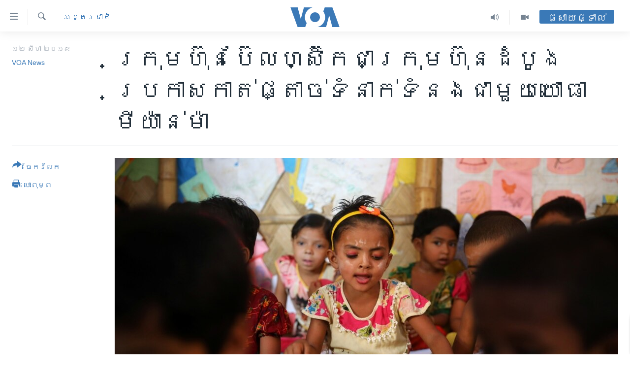

--- FILE ---
content_type: text/html; charset=utf-8
request_url: https://khmer.voanews.com/a/belgian-company-bows-to-pressure-to-cut-ties-with-myanmar-military-over-rohingya-atrocities-report/5038702.html
body_size: 15246
content:

<!DOCTYPE html>
<html lang="km" dir="ltr" class="no-js">
<head>
<link href="/Content/responsive/VOA/km-KH/VOA-km-KH.css?&amp;av=0.0.0.0&amp;cb=306" rel="stylesheet"/>
<script src="https://tags.voanews.com/voa-pangea/prod/utag.sync.js"></script> <script type='text/javascript' src='https://www.youtube.com/iframe_api' async></script>
<script type="text/javascript">
//a general 'js' detection, must be on top level in <head>, due to CSS performance
document.documentElement.className = "js";
var cacheBuster = "306";
var appBaseUrl = "/";
var imgEnhancerBreakpoints = [0, 144, 256, 408, 650, 1023, 1597];
var isLoggingEnabled = false;
var isPreviewPage = false;
var isLivePreviewPage = false;
if (!isPreviewPage) {
window.RFE = window.RFE || {};
window.RFE.cacheEnabledByParam = window.location.href.indexOf('nocache=1') === -1;
const url = new URL(window.location.href);
const params = new URLSearchParams(url.search);
// Remove the 'nocache' parameter
params.delete('nocache');
// Update the URL without the 'nocache' parameter
url.search = params.toString();
window.history.replaceState(null, '', url.toString());
} else {
window.addEventListener('load', function() {
const links = window.document.links;
for (let i = 0; i < links.length; i++) {
links[i].href = '#';
links[i].target = '_self';
}
})
}
var pwaEnabled = false;
var swCacheDisabled;
</script>
<meta charset="utf-8" />
<title>ក្រុមហ៊ុន​ប៊ែលហ្ស៊ិក​​ជា​ក្រុមហ៊ុន​ដំបូង​ប្រកាស​​កាត់​ផ្តាច់​ទំនាក់​ទំនង​ជាមួយ​យោធា​មីយ៉ាន់ម៉ា</title>
<meta name="description" content="ក្រុមហ៊ុន​ប៊ែលហ្ស៊ិក​បាន​ក្លាយជា​ក្រុមហ៊ុន​ដំបូង​គេ​ដែល​ប្រកាស​​កាត់​ផ្តាច់​ទំនាក់​ទំនង​ជាមួយ​យោធា​មីយ៉ាន់ម៉ា​ បន្ទាប់ពី​បេសកកម្ម​ស្វែងរក​ការ​ពិត​របស់​អង្គការ​សហ​ប្រជាជាតិ​បាន​អំពាវនាវ​ឱ្យ​សាជីវកម្ម​នានា​ផ្តាច់​ទំនាក់​ទំនង​ហិរញ្ញវត្ថុ​ទាំងអស់​ជាមួយ​ឧត្តមសេនីយ៍​របស់​ប្រទេស​នេះ។​" />
<meta name="keywords" content="នយោបាយ, សេដ្ឋកិច្ច, អន្តរជាតិ, អាស៊ី​អាគ្នេយ៍, សិទ្ធិ​មនុស្ស, brdg" />
<meta name="viewport" content="width=device-width, initial-scale=1.0" />
<meta http-equiv="X-UA-Compatible" content="IE=edge" />
<meta name="robots" content="max-image-preview:large"><meta property="fb:pages" content="154829473799" />
<meta name="msvalidate.01" content="3286EE554B6F672A6F2E608C02343C0E" />
<meta name="google-site-verification" content="9N67UibWUmTgBbmaYWYsq5uN7iR6xbECfPAJOqOdq1I" />
<link href="https://khmer.voanews.com/a/belgian-company-bows-to-pressure-to-cut-ties-with-myanmar-military-over-rohingya-atrocities-report/5038702.html" rel="canonical" />
<meta name="apple-mobile-web-app-title" content="វីអូអេ" />
<meta name="apple-mobile-web-app-status-bar-style" content="black" />
<meta name="apple-itunes-app" content="app-id=632618796, app-argument=//5038702.ltr" />
<meta content="ក្រុមហ៊ុន​ប៊ែលហ្ស៊ិក​​ជា​ក្រុមហ៊ុន​ដំបូង​ប្រកាស​​កាត់​ផ្តាច់​ទំនាក់​ទំនង​ជាមួយ​យោធា​មីយ៉ាន់ម៉ា" property="og:title" />
<meta content="ក្រុមហ៊ុន​ប៊ែលហ្ស៊ិក​បាន​ក្លាយជា​ក្រុមហ៊ុន​ដំបូង​គេ​ដែល​ប្រកាស​​កាត់​ផ្តាច់​ទំនាក់​ទំនង​ជាមួយ​យោធា​មីយ៉ាន់ម៉ា​ បន្ទាប់ពី​បេសកកម្ម​ស្វែងរក​ការ​ពិត​របស់​អង្គការ​សហ​ប្រជាជាតិ​បាន​អំពាវនាវ​ឱ្យ​សាជីវកម្ម​នានា​ផ្តាច់​ទំនាក់​ទំនង​ហិរញ្ញវត្ថុ​ទាំងអស់​ជាមួយ​ឧត្តមសេនីយ៍​របស់​ប្រទេស​នេះ។​" property="og:description" />
<meta content="article" property="og:type" />
<meta content="https://khmer.voanews.com/a/belgian-company-bows-to-pressure-to-cut-ties-with-myanmar-military-over-rohingya-atrocities-report/5038702.html" property="og:url" />
<meta content="វីអូអេ" property="og:site_name" />
<meta content="https://www.facebook.com/VOAKhmer" property="article:publisher" />
<meta content="https://gdb.voanews.com/a2a1a1de-8aad-404b-9e62-fa8484617828_w1200_h630.jpg" property="og:image" />
<meta content="1200" property="og:image:width" />
<meta content="630" property="og:image:height" />
<meta content="184356595034015" property="fb:app_id" />
<meta content="VOA News" name="Author" />
<meta content="summary_large_image" name="twitter:card" />
<meta content="@voakhmer" name="twitter:site" />
<meta content="https://gdb.voanews.com/a2a1a1de-8aad-404b-9e62-fa8484617828_w1200_h630.jpg" name="twitter:image" />
<meta content="ក្រុមហ៊ុន​ប៊ែលហ្ស៊ិក​​ជា​ក្រុមហ៊ុន​ដំបូង​ប្រកាស​​កាត់​ផ្តាច់​ទំនាក់​ទំនង​ជាមួយ​យោធា​មីយ៉ាន់ម៉ា" name="twitter:title" />
<meta content="ក្រុមហ៊ុន​ប៊ែលហ្ស៊ិក​បាន​ក្លាយជា​ក្រុមហ៊ុន​ដំបូង​គេ​ដែល​ប្រកាស​​កាត់​ផ្តាច់​ទំនាក់​ទំនង​ជាមួយ​យោធា​មីយ៉ាន់ម៉ា​ បន្ទាប់ពី​បេសកកម្ម​ស្វែងរក​ការ​ពិត​របស់​អង្គការ​សហ​ប្រជាជាតិ​បាន​អំពាវនាវ​ឱ្យ​សាជីវកម្ម​នានា​ផ្តាច់​ទំនាក់​ទំនង​ហិរញ្ញវត្ថុ​ទាំងអស់​ជាមួយ​ឧត្តមសេនីយ៍​របស់​ប្រទេស​នេះ។​" name="twitter:description" />
<link rel="amphtml" href="https://khmer.voanews.com/amp/belgian-company-bows-to-pressure-to-cut-ties-with-myanmar-military-over-rohingya-atrocities-report/5038702.html" />
<script type="application/ld+json">{"articleSection":"អន្តរជាតិ","isAccessibleForFree":true,"headline":"ក្រុមហ៊ុន​ប៊ែលហ្ស៊ិក​​ជា​ក្រុមហ៊ុន​ដំបូង​ប្រកាស​​កាត់​ផ្តាច់​ទំនាក់​ទំនង​ជាមួយ​យោធា​មីយ៉ាន់ម៉ា","inLanguage":"km-KH","keywords":"នយោបាយ, សេដ្ឋកិច្ច, អន្តរជាតិ, អាស៊ី​អាគ្នេយ៍, សិទ្ធិ​មនុស្ស, brdg","author":{"@type":"Person","url":"https://khmer.voanews.com/author/voa-news/p-gmr","description":"","image":{"@type":"ImageObject"},"name":"VOA News"},"datePublished":"2019-08-12 14:41:41Z","dateModified":"2019-08-13 14:47:41Z","publisher":{"logo":{"width":512,"height":220,"@type":"ImageObject","url":"https://khmer.voanews.com/Content/responsive/VOA/km-KH/img/logo.png"},"@type":"NewsMediaOrganization","url":"https://khmer.voanews.com","sameAs":["https://www.facebook.com/VOAKhmer","https://twitter.com/voakhmer","https://www.youtube.com/VOAKhmer","https://www.instagram.com/voakhmer/","https://t.me/voakhmer"],"name":"វីអូអេ - VOA Khmer","alternateName":""},"@context":"https://schema.org","@type":"NewsArticle","mainEntityOfPage":"https://khmer.voanews.com/a/belgian-company-bows-to-pressure-to-cut-ties-with-myanmar-military-over-rohingya-atrocities-report/5038702.html","url":"https://khmer.voanews.com/a/belgian-company-bows-to-pressure-to-cut-ties-with-myanmar-military-over-rohingya-atrocities-report/5038702.html","description":"ក្រុមហ៊ុន​ប៊ែលហ្ស៊ិក​បាន​ក្លាយជា​ក្រុមហ៊ុន​ដំបូង​គេ​ដែល​ប្រកាស​​កាត់​ផ្តាច់​ទំនាក់​ទំនង​ជាមួយ​យោធា​មីយ៉ាន់ម៉ា​ បន្ទាប់ពី​បេសកកម្ម​ស្វែងរក​ការ​ពិត​របស់​អង្គការ​សហ​ប្រជាជាតិ​បាន​អំពាវនាវ​ឱ្យ​សាជីវកម្ម​នានា​ផ្តាច់​ទំនាក់​ទំនង​ហិរញ្ញវត្ថុ​ទាំងអស់​ជាមួយ​ឧត្តមសេនីយ៍​របស់​ប្រទេស​នេះ។​","image":{"width":1080,"height":608,"@type":"ImageObject","url":"https://gdb.voanews.com/a2a1a1de-8aad-404b-9e62-fa8484617828_w1080_h608.jpg"},"name":"ក្រុមហ៊ុន​ប៊ែលហ្ស៊ិក​​ជា​ក្រុមហ៊ុន​ដំបូង​ប្រកាស​​កាត់​ផ្តាច់​ទំនាក់​ទំនង​ជាមួយ​យោធា​មីយ៉ាន់ម៉ា"}</script>
<script src="/Scripts/responsive/infographics.b?v=dVbZ-Cza7s4UoO3BqYSZdbxQZVF4BOLP5EfYDs4kqEo1&amp;av=0.0.0.0&amp;cb=306"></script>
<script src="/Scripts/responsive/loader.b?v=Q26XNwrL6vJYKjqFQRDnx01Lk2pi1mRsuLEaVKMsvpA1&amp;av=0.0.0.0&amp;cb=306"></script>
<link rel="icon" type="image/svg+xml" href="/Content/responsive/VOA/img/webApp/favicon.svg" />
<link rel="alternate icon" href="/Content/responsive/VOA/img/webApp/favicon.ico" />
<link rel="apple-touch-icon" sizes="152x152" href="/Content/responsive/VOA/img/webApp/ico-152x152.png" />
<link rel="apple-touch-icon" sizes="144x144" href="/Content/responsive/VOA/img/webApp/ico-144x144.png" />
<link rel="apple-touch-icon" sizes="114x114" href="/Content/responsive/VOA/img/webApp/ico-114x114.png" />
<link rel="apple-touch-icon" sizes="72x72" href="/Content/responsive/VOA/img/webApp/ico-72x72.png" />
<link rel="apple-touch-icon-precomposed" href="/Content/responsive/VOA/img/webApp/ico-57x57.png" />
<link rel="icon" sizes="192x192" href="/Content/responsive/VOA/img/webApp/ico-192x192.png" />
<link rel="icon" sizes="128x128" href="/Content/responsive/VOA/img/webApp/ico-128x128.png" />
<meta name="msapplication-TileColor" content="#ffffff" />
<meta name="msapplication-TileImage" content="/Content/responsive/VOA/img/webApp/ico-144x144.png" />
<link rel="alternate" type="application/rss+xml" title="VOA - Top Stories [RSS]" href="/api/" />
<link rel="sitemap" type="application/rss+xml" href="/sitemap.xml" />
</head>
<body class=" nav-no-loaded cc_theme pg-article print-lay-article js-category-to-nav nojs-images ">
<script type="text/javascript" >
var analyticsData = {url:"https://khmer.voanews.com/a/belgian-company-bows-to-pressure-to-cut-ties-with-myanmar-military-over-rohingya-atrocities-report/5038702.html",property_id:"467",article_uid:"5038702",page_title:"ក្រុមហ៊ុន​ប៊ែលហ្ស៊ិក​​ជា​ក្រុមហ៊ុន​ដំបូង​ប្រកាស​​កាត់​ផ្តាច់​ទំនាក់​ទំនង​ជាមួយ​យោធា​មីយ៉ាន់ម៉ា",page_type:"article",content_type:"article",subcontent_type:"article",last_modified:"2019-08-13 14:47:41Z",pub_datetime:"2019-08-12 14:41:41Z",pub_year:"2019",pub_month:"08",pub_day:"12",pub_hour:"14",pub_weekday:"Monday",section:"អន្តរជាតិ",english_section:"world",byline:"VOA News",categories:"politics,economy,world,south-east-asia,human-rights",tags:"brdg",domain:"khmer.voanews.com",language:"Khmer",language_service:"VOA Khmer",platform:"web",copied:"no",copied_article:"",copied_title:"",runs_js:"Yes",cms_release:"8.44.0.0.306",enviro_type:"prod",slug:"belgian-company-bows-to-pressure-to-cut-ties-with-myanmar-military-over-rohingya-atrocities-report",entity:"VOA",short_language_service:"KHM",platform_short:"W",page_name:"ក្រុមហ៊ុន​ប៊ែលហ្ស៊ិក​​ជា​ក្រុមហ៊ុន​ដំបូង​ប្រកាស​​កាត់​ផ្តាច់​ទំនាក់​ទំនង​ជាមួយ​យោធា​មីយ៉ាន់ម៉ា"};
</script>
<noscript><iframe src="https://www.googletagmanager.com/ns.html?id=GTM-N8MP7P" height="0" width="0" style="display:none;visibility:hidden"></iframe></noscript><script type="text/javascript" data-cookiecategory="analytics">
var gtmEventObject = Object.assign({}, analyticsData, {event: 'page_meta_ready'});window.dataLayer = window.dataLayer || [];window.dataLayer.push(gtmEventObject);
if (top.location === self.location) { //if not inside of an IFrame
var renderGtm = "true";
if (renderGtm === "true") {
(function(w,d,s,l,i){w[l]=w[l]||[];w[l].push({'gtm.start':new Date().getTime(),event:'gtm.js'});var f=d.getElementsByTagName(s)[0],j=d.createElement(s),dl=l!='dataLayer'?'&l='+l:'';j.async=true;j.src='//www.googletagmanager.com/gtm.js?id='+i+dl;f.parentNode.insertBefore(j,f);})(window,document,'script','dataLayer','GTM-N8MP7P');
}
}
</script>
<!--Analytics tag js version start-->
<script type="text/javascript" data-cookiecategory="analytics">
var utag_data = Object.assign({}, analyticsData, {});
if(typeof(TealiumTagFrom)==='function' && typeof(TealiumTagSearchKeyword)==='function') {
var utag_from=TealiumTagFrom();var utag_searchKeyword=TealiumTagSearchKeyword();
if(utag_searchKeyword!=null && utag_searchKeyword!=='' && utag_data["search_keyword"]==null) utag_data["search_keyword"]=utag_searchKeyword;if(utag_from!=null && utag_from!=='') utag_data["from"]=TealiumTagFrom();}
if(window.top!== window.self&&utag_data.page_type==="snippet"){utag_data.page_type = 'iframe';}
try{if(window.top!==window.self&&window.self.location.hostname===window.top.location.hostname){utag_data.platform = 'self-embed';utag_data.platform_short = 'se';}}catch(e){if(window.top!==window.self&&window.self.location.search.includes("platformType=self-embed")){utag_data.platform = 'cross-promo';utag_data.platform_short = 'cp';}}
(function(a,b,c,d){ a="https://tags.voanews.com/voa-pangea/prod/utag.js"; b=document;c="script";d=b.createElement(c);d.src=a;d.type="text/java"+c;d.async=true; a=b.getElementsByTagName(c)[0];a.parentNode.insertBefore(d,a); })();
</script>
<!--Analytics tag js version end-->
<!-- Analytics tag management NoScript -->
<noscript>
<img style="position: absolute; border: none;" src="https://ssc.voanews.com/b/ss/bbgprod,bbgentityvoa/1/G.4--NS/881875416?pageName=voa%3akhm%3aw%3aarticle%3a%e1%9e%80%e1%9f%92%e1%9e%9a%e1%9e%bb%e1%9e%98%e1%9e%a0%e1%9f%8a%e1%9e%bb%e1%9e%93%e2%80%8b%e1%9e%94%e1%9f%8a%e1%9f%82%e1%9e%9b%e1%9e%a0%e1%9f%92%e1%9e%9f%e1%9f%8a%e1%9e%b7%e1%9e%80%e2%80%8b%e2%80%8b%e1%9e%87%e1%9e%b6%e2%80%8b%e1%9e%80%e1%9f%92%e1%9e%9a%e1%9e%bb%e1%9e%98%e1%9e%a0%e1%9f%8a%e1%9e%bb%e1%9e%93%e2%80%8b%e1%9e%8a%e1%9f%86%e1%9e%94%e1%9e%bc%e1%9e%84%e2%80%8b%e1%9e%94%e1%9f%92%e1%9e%9a%e1%9e%80%e1%9e%b6%e1%9e%9f%e2%80%8b%e2%80%8b%e1%9e%80%e1%9e%b6%e1%9e%8f%e1%9f%8b%e2%80%8b%e1%9e%95%e1%9f%92%e1%9e%8f%e1%9e%b6%e1%9e%85%e1%9f%8b%e2%80%8b%e1%9e%91%e1%9f%86%e1%9e%93%e1%9e%b6%e1%9e%80%e1%9f%8b%e2%80%8b%e1%9e%91%e1%9f%86%e1%9e%93%e1%9e%84%e2%80%8b%e1%9e%87%e1%9e%b6%e1%9e%98%e1%9e%bd%e1%9e%99%e2%80%8b%e1%9e%99%e1%9f%84%e1%9e%92%e1%9e%b6%e2%80%8b%e1%9e%98%e1%9e%b8%e1%9e%99%e1%9f%89%e1%9e%b6%e1%9e%93%e1%9f%8b%e1%9e%98%e1%9f%89%e1%9e%b6&amp;c6=%e1%9e%80%e1%9f%92%e1%9e%9a%e1%9e%bb%e1%9e%98%e1%9e%a0%e1%9f%8a%e1%9e%bb%e1%9e%93%e2%80%8b%e1%9e%94%e1%9f%8a%e1%9f%82%e1%9e%9b%e1%9e%a0%e1%9f%92%e1%9e%9f%e1%9f%8a%e1%9e%b7%e1%9e%80%e2%80%8b%e2%80%8b%e1%9e%87%e1%9e%b6%e2%80%8b%e1%9e%80%e1%9f%92%e1%9e%9a%e1%9e%bb%e1%9e%98%e1%9e%a0%e1%9f%8a%e1%9e%bb%e1%9e%93%e2%80%8b%e1%9e%8a%e1%9f%86%e1%9e%94%e1%9e%bc%e1%9e%84%e2%80%8b%e1%9e%94%e1%9f%92%e1%9e%9a%e1%9e%80%e1%9e%b6%e1%9e%9f%e2%80%8b%e2%80%8b%e1%9e%80%e1%9e%b6%e1%9e%8f%e1%9f%8b%e2%80%8b%e1%9e%95%e1%9f%92%e1%9e%8f%e1%9e%b6%e1%9e%85%e1%9f%8b%e2%80%8b%e1%9e%91%e1%9f%86%e1%9e%93%e1%9e%b6%e1%9e%80%e1%9f%8b%e2%80%8b%e1%9e%91%e1%9f%86%e1%9e%93%e1%9e%84%e2%80%8b%e1%9e%87%e1%9e%b6%e1%9e%98%e1%9e%bd%e1%9e%99%e2%80%8b%e1%9e%99%e1%9f%84%e1%9e%92%e1%9e%b6%e2%80%8b%e1%9e%98%e1%9e%b8%e1%9e%99%e1%9f%89%e1%9e%b6%e1%9e%93%e1%9f%8b%e1%9e%98%e1%9f%89%e1%9e%b6&amp;v36=8.44.0.0.306&amp;v6=D=c6&amp;g=https%3a%2f%2fkhmer.voanews.com%2fa%2fbelgian-company-bows-to-pressure-to-cut-ties-with-myanmar-military-over-rohingya-atrocities-report%2f5038702.html&amp;c1=D=g&amp;v1=D=g&amp;events=event1,event52&amp;c16=voa%20khmer&amp;v16=D=c16&amp;c5=world&amp;v5=D=c5&amp;ch=%e1%9e%a2%e1%9e%93%e1%9f%92%e1%9e%8f%e1%9e%9a%e1%9e%87%e1%9e%b6%e1%9e%8f%e1%9e%b7&amp;c15=khmer&amp;v15=D=c15&amp;c4=article&amp;v4=D=c4&amp;c14=5038702&amp;v14=D=c14&amp;v20=no&amp;c17=web&amp;v17=D=c17&amp;mcorgid=518abc7455e462b97f000101%40adobeorg&amp;server=khmer.voanews.com&amp;pageType=D=c4&amp;ns=bbg&amp;v29=D=server&amp;v25=voa&amp;v30=467&amp;v105=D=User-Agent " alt="analytics" width="1" height="1" /></noscript>
<!-- End of Analytics tag management NoScript -->
<!--*** Accessibility links - For ScreenReaders only ***-->
<section>
<div class="sr-only">
<h2>ភ្ជាប់​ទៅ​គេហទំព័រ​ទាក់ទង</h2>
<ul>
<li><a href="#content" data-disable-smooth-scroll="1">រំលង​និង​ចូល​ទៅ​​ទំព័រ​ព័ត៌មាន​​តែ​ម្តង</a></li>
<li><a href="#navigation" data-disable-smooth-scroll="1">រំលង​និង​ចូល​ទៅ​ទំព័រ​រចនាសម្ព័ន្ធ​</a></li>
<li><a href="#txtHeaderSearch" data-disable-smooth-scroll="1">រំលង​និង​ចូល​ទៅ​កាន់​ទំព័រ​ស្វែង​រក</a></li>
</ul>
</div>
</section>
<div dir="ltr">
<div id="page">
<aside>
<div class="c-lightbox overlay-modal">
<div class="c-lightbox__intro">
<h2 class="c-lightbox__intro-title"></h2>
<button class="btn btn--rounded c-lightbox__btn c-lightbox__intro-next" title="បន្ទាប់">
<span class="ico ico--rounded ico-chevron-forward"></span>
<span class="sr-only">បន្ទាប់</span>
</button>
</div>
<div class="c-lightbox__nav">
<button class="btn btn--rounded c-lightbox__btn c-lightbox__btn--close" title="បិទ">
<span class="ico ico--rounded ico-close"></span>
<span class="sr-only">បិទ</span>
</button>
<button class="btn btn--rounded c-lightbox__btn c-lightbox__btn--prev" title="មុន">
<span class="ico ico--rounded ico-chevron-backward"></span>
<span class="sr-only">មុន</span>
</button>
<button class="btn btn--rounded c-lightbox__btn c-lightbox__btn--next" title="បន្ទាប់">
<span class="ico ico--rounded ico-chevron-forward"></span>
<span class="sr-only">បន្ទាប់</span>
</button>
</div>
<div class="c-lightbox__content-wrap">
<figure class="c-lightbox__content">
<span class="c-spinner c-spinner--lightbox">
<img src="/Content/responsive/img/player-spinner.png"
alt="សូម​រង់ចាំ"
title="សូម​រង់ចាំ" />
</span>
<div class="c-lightbox__img">
<div class="thumb">
<img src="" alt="" />
</div>
</div>
<figcaption>
<div class="c-lightbox__info c-lightbox__info--foot">
<span class="c-lightbox__counter"></span>
<span class="caption c-lightbox__caption"></span>
</div>
</figcaption>
</figure>
</div>
<div class="hidden">
<div class="content-advisory__box content-advisory__box--lightbox">
<span class="content-advisory__box-text">This image contains sensitive content which some people may find offensive or disturbing.</span>
<button class="btn btn--transparent content-advisory__box-btn m-t-md" value="text" type="button">
<span class="btn__text">
Click to reveal
</span>
</button>
</div>
</div>
</div>
<div class="print-dialogue">
<div class="container">
<h3 class="print-dialogue__title section-head">ជម្រើស​ក្នុង​ការ​បោះពុម្ព</h3>
<div class="print-dialogue__opts">
<ul class="print-dialogue__opt-group">
<li class="form__group form__group--checkbox">
<input class="form__check " id="checkboxImages" name="checkboxImages" type="checkbox" checked="checked" />
<label for="checkboxImages" class="form__label m-t-md">រូបថត</label>
</li>
<li class="form__group form__group--checkbox">
<input class="form__check " id="checkboxMultimedia" name="checkboxMultimedia" type="checkbox" checked="checked" />
<label for="checkboxMultimedia" class="form__label m-t-md">ពហុព័ត៌មាន</label>
</li>
</ul>
<ul class="print-dialogue__opt-group">
<li class="form__group form__group--checkbox">
<input class="form__check " id="checkboxEmbedded" name="checkboxEmbedded" type="checkbox" checked="checked" />
<label for="checkboxEmbedded" class="form__label m-t-md">ខ្លឹមសារ​ព័ត៌មាន​ដែល​ភ្ជាប់​ពី​ទំព័រ​ផ្សេង</label>
</li>
<li class="hidden">
<input class="form__check " id="checkboxComments" name="checkboxComments" type="checkbox" />
<label for="checkboxComments" class="form__label m-t-md">មតិ</label>
</li>
</ul>
</div>
<div class="print-dialogue__buttons">
<button class="btn btn--secondary close-button" type="button" title="បោះបង់">
<span class="btn__text ">បោះបង់</span>
</button>
<button class="btn btn-cust-print m-l-sm" type="button" title="បោះពុម្ព">
<span class="btn__text ">បោះពុម្ព</span>
</button>
</div>
</div>
</div>
<div class="ctc-message pos-fix">
<div class="ctc-message__inner">Link has been copied to clipboard</div>
</div>
</aside>
<div class="hdr-20 hdr-20--big">
<div class="hdr-20__inner">
<div class="hdr-20__max pos-rel">
<div class="hdr-20__side hdr-20__side--primary d-flex">
<label data-for="main-menu-ctrl" data-switcher-trigger="true" data-switch-target="main-menu-ctrl" class="burger hdr-trigger pos-rel trans-trigger" data-trans-evt="click" data-trans-id="menu">
<span class="ico ico-close hdr-trigger__ico hdr-trigger__ico--close burger__ico burger__ico--close"></span>
<span class="ico ico-menu hdr-trigger__ico hdr-trigger__ico--open burger__ico burger__ico--open"></span>
</label>
<div class="menu-pnl pos-fix trans-target" data-switch-target="main-menu-ctrl" data-trans-id="menu">
<div class="menu-pnl__inner">
<nav class="main-nav menu-pnl__item menu-pnl__item--first">
<ul class="main-nav__list accordeon" data-analytics-tales="false" data-promo-name="link" data-location-name="nav,secnav">
<li class="main-nav__item">
<a class="main-nav__item-name main-nav__item-name--link" href="/p/6039.html" title="កម្ពុជា" data-item-name="cambodia-news" >កម្ពុជា</a>
</li>
<li class="main-nav__item">
<a class="main-nav__item-name main-nav__item-name--link" href="https://khmer.voanews.com/p/7317.html" title="អន្តរជាតិ" target="_blank" rel="noopener">អន្តរជាតិ</a>
</li>
<li class="main-nav__item">
<a class="main-nav__item-name main-nav__item-name--link" href="/z/2290" title="អាមេរិក" data-item-name="united-states" >អាមេរិក</a>
</li>
<li class="main-nav__item">
<a class="main-nav__item-name main-nav__item-name--link" href="/z/7448" title="ចិន" data-item-name="China-news" >ចិន</a>
</li>
<li class="main-nav__item">
<a class="main-nav__item-name main-nav__item-name--link" href="/hellovoa" title="ហេឡូវីអូអេ" data-item-name="hello-voa-show" >ហេឡូវីអូអេ</a>
</li>
<li class="main-nav__item">
<a class="main-nav__item-name main-nav__item-name--link" href="/creativecambodia" title="កម្ពុជាច្នៃប្រតិដ្ឋ" data-item-name="creativecambodia" >កម្ពុជាច្នៃប្រតិដ្ឋ</a>
</li>
<li class="main-nav__item">
<a class="main-nav__item-name main-nav__item-name--link" href="/newsevents" title="ព្រឹត្តិការណ៍ព័ត៌មាន" data-item-name="news-events" >ព្រឹត្តិការណ៍ព័ត៌មាន</a>
</li>
<li class="main-nav__item">
<a class="main-nav__item-name main-nav__item-name--link" href="https://khmer.voanews.com/programs/tv" title="ទូរទស្សន៍ / វីដេអូ​" >ទូរទស្សន៍ / វីដេអូ​</a>
</li>
<li class="main-nav__item">
<a class="main-nav__item-name main-nav__item-name--link" href="http://khmer.voanews.com/programindex.html" title="វិទ្យុ / ផតខាសថ៍" >វិទ្យុ / ផតខាសថ៍</a>
</li>
<li class="main-nav__item">
<a class="main-nav__item-name main-nav__item-name--link" href="/allprograms" title="កម្មវិធីទាំងអស់" data-item-name="allprograms" >កម្មវិធីទាំងអស់</a>
</li>
</ul>
</nav>
<div class="menu-pnl__item">
<a href="https://www.voacambodia.com/" class="menu-pnl__item-link" alt="Khmer English">Khmer English</a>
</div>
<div class="menu-pnl__item menu-pnl__item--social">
<h5 class="menu-pnl__sub-head">បណ្តាញ​សង្គម</h5>
<a href="https://www.facebook.com/VOAKhmer" title="តាមដាន​​តាម​ Facebook" data-analytics-text="follow_on_facebook" class="btn btn--rounded btn--social-inverted menu-pnl__btn js-social-btn btn-facebook" target="_blank" rel="noopener">
<span class="ico ico-facebook-alt ico--rounded"></span>
</a>
<a href="https://twitter.com/voakhmer" title="តាមដាន​​តាម​ Twitter" data-analytics-text="follow_on_twitter" class="btn btn--rounded btn--social-inverted menu-pnl__btn js-social-btn btn-twitter" target="_blank" rel="noopener">
<span class="ico ico-twitter ico--rounded"></span>
</a>
<a href="https://www.youtube.com/VOAKhmer" title="តាមដាន​​តាម​ YouTube" data-analytics-text="follow_on_youtube" class="btn btn--rounded btn--social-inverted menu-pnl__btn js-social-btn btn-youtube" target="_blank" rel="noopener">
<span class="ico ico-youtube ico--rounded"></span>
</a>
<a href="https://www.instagram.com/voakhmer/" title="Follow us on Instagram" data-analytics-text="follow_on_instagram" class="btn btn--rounded btn--social-inverted menu-pnl__btn js-social-btn btn-instagram" target="_blank" rel="noopener">
<span class="ico ico-instagram ico--rounded"></span>
</a>
</div>
<div class="menu-pnl__item">
<a href="/navigation/allsites" class="menu-pnl__item-link">
<span class="ico ico-languages "></span>
ភាសា
</a>
</div>
</div>
</div>
<label data-for="top-search-ctrl" data-switcher-trigger="true" data-switch-target="top-search-ctrl" class="top-srch-trigger hdr-trigger">
<span class="ico ico-close hdr-trigger__ico hdr-trigger__ico--close top-srch-trigger__ico top-srch-trigger__ico--close"></span>
<span class="ico ico-search hdr-trigger__ico hdr-trigger__ico--open top-srch-trigger__ico top-srch-trigger__ico--open"></span>
</label>
<div class="srch-top srch-top--in-header" data-switch-target="top-search-ctrl">
<div class="container">
<form action="/s" class="srch-top__form srch-top__form--in-header" id="form-topSearchHeader" method="get" role="search"><label for="txtHeaderSearch" class="sr-only">ស្វែង​រក</label>
<input type="text" id="txtHeaderSearch" name="k" placeholder="ស្វែង​រក​ពាក្យ..." accesskey="s" value="" class="srch-top__input analyticstag-event" onkeydown="if (event.keyCode === 13) { FireAnalyticsTagEventOnSearch('search', $dom.get('#txtHeaderSearch')[0].value) }" />
<button title="ស្វែង​រក" type="submit" class="btn btn--top-srch analyticstag-event" onclick="FireAnalyticsTagEventOnSearch('search', $dom.get('#txtHeaderSearch')[0].value) ">
<span class="ico ico-search"></span>
</button></form>
</div>
</div>
<a href="/" class="main-logo-link">
<img src="/Content/responsive/VOA/km-KH/img/logo-compact.svg" class="main-logo main-logo--comp" alt="site logo">
<img src="/Content/responsive/VOA/km-KH/img/logo.svg" class="main-logo main-logo--big" alt="site logo">
</a>
</div>
<div class="hdr-20__side hdr-20__side--secondary d-flex">
<a href="/p/6001.html" title="Video" class="hdr-20__secondary-item" data-item-name="video">
<span class="ico ico-video hdr-20__secondary-icon"></span>
</a>
<a href="/programs/radio" title="Audio" class="hdr-20__secondary-item" data-item-name="audio">
<span class="ico ico-audio hdr-20__secondary-icon"></span>
</a>
<a href="/s" title="ស្វែង​រក" class="hdr-20__secondary-item hdr-20__secondary-item--search" data-item-name="search">
<span class="ico ico-search hdr-20__secondary-icon hdr-20__secondary-icon--search"></span>
</a>
<div class="hdr-20__secondary-item live-b-drop">
<div class="live-b-drop__off">
<a href="/live/" class="live-b-drop__link" title="ផ្សាយផ្ទាល់" data-item-name="live">
<span class="badge badge--live-btn badge--live-btn-off">
ផ្សាយផ្ទាល់
</span>
</a>
</div>
<div class="live-b-drop__on hidden">
<label data-for="live-ctrl" data-switcher-trigger="true" data-switch-target="live-ctrl" class="live-b-drop__label pos-rel">
<span class="badge badge--live badge--live-btn">
ផ្សាយផ្ទាល់
</span>
<span class="ico ico-close live-b-drop__label-ico live-b-drop__label-ico--close"></span>
</label>
<div class="live-b-drop__panel" id="targetLivePanelDiv" data-switch-target="live-ctrl"></div>
</div>
</div>
<div class="srch-bottom">
<form action="/s" class="srch-bottom__form d-flex" id="form-bottomSearch" method="get" role="search"><label for="txtSearch" class="sr-only">ស្វែង​រក</label>
<input type="search" id="txtSearch" name="k" placeholder="ស្វែង​រក​ពាក្យ..." accesskey="s" value="" class="srch-bottom__input analyticstag-event" onkeydown="if (event.keyCode === 13) { FireAnalyticsTagEventOnSearch('search', $dom.get('#txtSearch')[0].value) }" />
<button title="ស្វែង​រក" type="submit" class="btn btn--bottom-srch analyticstag-event" onclick="FireAnalyticsTagEventOnSearch('search', $dom.get('#txtSearch')[0].value) ">
<span class="ico ico-search"></span>
</button></form>
</div>
</div>
<img src="/Content/responsive/VOA/km-KH/img/logo-print.gif" class="logo-print" alt="site logo">
<img src="/Content/responsive/VOA/km-KH/img/logo-print_color.png" class="logo-print logo-print--color" alt="site logo">
</div>
</div>
</div>
<script>
if (document.body.className.indexOf('pg-home') > -1) {
var nav2In = document.querySelector('.hdr-20__inner');
var nav2Sec = document.querySelector('.hdr-20__side--secondary');
var secStyle = window.getComputedStyle(nav2Sec);
if (nav2In && window.pageYOffset < 150 && secStyle['position'] !== 'fixed') {
nav2In.classList.add('hdr-20__inner--big')
}
}
</script>
<div class="c-hlights c-hlights--breaking c-hlights--no-item" data-hlight-display="mobile,desktop">
<div class="c-hlights__wrap container p-0">
<div class="c-hlights__nav">
<a role="button" href="#" title="មុន">
<span class="ico ico-chevron-backward m-0"></span>
<span class="sr-only">មុន</span>
</a>
<a role="button" href="#" title="បន្ទាប់">
<span class="ico ico-chevron-forward m-0"></span>
<span class="sr-only">បន្ទាប់</span>
</a>
</div>
<span class="c-hlights__label">
<span class="">ព័ត៌មាន​​ថ្មី</span>
<span class="switcher-trigger">
<label data-for="more-less-1" data-switcher-trigger="true" class="switcher-trigger__label switcher-trigger__label--more p-b-0" title="ផ្សេង​ទៀត">
<span class="ico ico-chevron-down"></span>
</label>
<label data-for="more-less-1" data-switcher-trigger="true" class="switcher-trigger__label switcher-trigger__label--less p-b-0" title="បិទ">
<span class="ico ico-chevron-up"></span>
</label>
</span>
</span>
<ul class="c-hlights__items switcher-target" data-switch-target="more-less-1">
</ul>
</div>
</div> <div id="content">
<main class="container">
<div class="hdr-container">
<div class="row">
<div class="col-category col-xs-12 col-md-2 pull-left"> <div class="category js-category">
<a class="" href="/z/2291">អន្តរជាតិ</a> </div>
</div><div class="col-title col-xs-12 col-md-10 pull-right"> <h1 class="title pg-title">
ក្រុមហ៊ុន​ប៊ែលហ្ស៊ិក​​ជា​ក្រុមហ៊ុន​ដំបូង​ប្រកាស​​កាត់​ផ្តាច់​ទំនាក់​ទំនង​ជាមួយ​យោធា​មីយ៉ាន់ម៉ា
</h1>
</div><div class="col-publishing-details col-xs-12 col-sm-12 col-md-2 pull-left"> <div class="publishing-details ">
<div class="published">
<span class="date" >
<time pubdate="pubdate" datetime="2019-08-12T21:41:41+07:00">
១២ សីហា ២០១៩
</time>
</span>
</div>
<div class="links">
<ul class="links__list links__list--column">
<li class="links__item">
<a class="links__item-link" href="/author/voa-news/p-gmr" title="VOA News">VOA News</a>
</li>
</ul>
</div>
</div>
</div><div class="col-lg-12 separator"> <div class="separator">
<hr class="title-line" />
</div>
</div><div class="col-multimedia col-xs-12 col-md-10 pull-right"> <div class="cover-media">
<figure class="media-image js-media-expand">
<div class="img-wrap">
<div class="thumb thumb16_9">
<img src="https://gdb.voanews.com/a2a1a1de-8aad-404b-9e62-fa8484617828_w250_r1_s.jpg" alt="ក្មេង​រ៉ូហ៊ីងយ៉ា​ភៀស​ខ្លួន​រៀន​ភាសា​មីយ៉ាន់ម៉ា នៅ​ជំរំ​ជនភៀស​ខ្លួន​នៅ​ក្នុង​ក្រុង Cox&#39;s Bazar ប្រទេស​បង់ក្លាដែស កាលពី​ថ្ងៃទី៩ ខែមេសា ឆ្នាំ២០១៩។" />
</div>
</div>
<figcaption>
<span class="caption">ក្មេង​រ៉ូហ៊ីងយ៉ា​ភៀស​ខ្លួន​រៀន​ភាសា​មីយ៉ាន់ម៉ា នៅ​ជំរំ​ជនភៀស​ខ្លួន​នៅ​ក្នុង​ក្រុង Cox&#39;s Bazar ប្រទេស​បង់ក្លាដែស កាលពី​ថ្ងៃទី៩ ខែមេសា ឆ្នាំ២០១៩។</span>
</figcaption>
</figure>
</div>
</div><div class="col-xs-12 col-md-2 pull-left article-share pos-rel"> <div class="share--box">
<div class="sticky-share-container" style="display:none">
<div class="container">
<a href="https://khmer.voanews.com" id="logo-sticky-share">&nbsp;</a>
<div class="pg-title pg-title--sticky-share">
ក្រុមហ៊ុន​ប៊ែលហ្ស៊ិក​​ជា​ក្រុមហ៊ុន​ដំបូង​ប្រកាស​​កាត់​ផ្តាច់​ទំនាក់​ទំនង​ជាមួយ​យោធា​មីយ៉ាន់ម៉ា
</div>
<div class="sticked-nav-actions">
<!--This part is for sticky navigation display-->
<p class="buttons link-content-sharing p-0 ">
<button class="btn btn--link btn-content-sharing p-t-0 " id="btnContentSharing" value="text" role="Button" type="" title="ជ្រើសរើស​​មធ្យោបាយ​ចែក​រំលែក​ផ្សេង​ទៀត">
<span class="ico ico-share ico--l"></span>
<span class="btn__text ">
ចែករំលែក
</span>
</button>
</p>
<aside class="content-sharing js-content-sharing js-content-sharing--apply-sticky content-sharing--sticky"
role="complementary"
data-share-url="https://khmer.voanews.com/a/belgian-company-bows-to-pressure-to-cut-ties-with-myanmar-military-over-rohingya-atrocities-report/5038702.html" data-share-title="ក្រុមហ៊ុន​ប៊ែលហ្ស៊ិក​​ជា​ក្រុមហ៊ុន​ដំបូង​ប្រកាស​​កាត់​ផ្តាច់​ទំនាក់​ទំនង​ជាមួយ​យោធា​មីយ៉ាន់ម៉ា" data-share-text="ក្រុមហ៊ុន​ប៊ែលហ្ស៊ិក​បាន​ក្លាយជា​ក្រុមហ៊ុន​ដំបូង​គេ​ដែល​ប្រកាស​​កាត់​ផ្តាច់​ទំនាក់​ទំនង​ជាមួយ​យោធា​មីយ៉ាន់ម៉ា​ បន្ទាប់ពី​បេសកកម្ម​ស្វែងរក​ការ​ពិត​របស់​អង្គការ​សហ​ប្រជាជាតិ​បាន​អំពាវនាវ​ឱ្យ​សាជីវកម្ម​នានា​ផ្តាច់​ទំនាក់​ទំនង​ហិរញ្ញវត្ថុ​ទាំងអស់​ជាមួយ​ឧត្តមសេនីយ៍​របស់​ប្រទេស​នេះ។​">
<div class="content-sharing__popover">
<h6 class="content-sharing__title">ចែករំលែក</h6>
<button href="#close" id="btnCloseSharing" class="btn btn--text-like content-sharing__close-btn">
<span class="ico ico-close ico--l"></span>
</button>
<ul class="content-sharing__list">
<li class="content-sharing__item">
<div class="ctc ">
<input type="text" class="ctc__input" readonly="readonly">
<a href="" js-href="https://khmer.voanews.com/a/belgian-company-bows-to-pressure-to-cut-ties-with-myanmar-military-over-rohingya-atrocities-report/5038702.html" class="content-sharing__link ctc__button">
<span class="ico ico-copy-link ico--rounded ico--s"></span>
<span class="content-sharing__link-text">Copy link</span>
</a>
</div>
</li>
<li class="content-sharing__item">
<a href="https://facebook.com/sharer.php?u=https%3a%2f%2fkhmer.voanews.com%2fa%2fbelgian-company-bows-to-pressure-to-cut-ties-with-myanmar-military-over-rohingya-atrocities-report%2f5038702.html"
data-analytics-text="share_on_facebook"
title="Facebook" target="_blank"
class="content-sharing__link js-social-btn">
<span class="ico ico-facebook ico--rounded ico--s"></span>
<span class="content-sharing__link-text">Facebook</span>
</a>
</li>
<li class="content-sharing__item">
<a href="https://twitter.com/share?url=https%3a%2f%2fkhmer.voanews.com%2fa%2fbelgian-company-bows-to-pressure-to-cut-ties-with-myanmar-military-over-rohingya-atrocities-report%2f5038702.html&amp;text=%e1%9e%80%e1%9f%92%e1%9e%9a%e1%9e%bb%e1%9e%98%e1%9e%a0%e1%9f%8a%e1%9e%bb%e1%9e%93%e2%80%8b%e1%9e%94%e1%9f%8a%e1%9f%82%e1%9e%9b%e1%9e%a0%e1%9f%92%e1%9e%9f%e1%9f%8a%e1%9e%b7%e1%9e%80%e2%80%8b%e2%80%8b%e1%9e%87%e1%9e%b6%e2%80%8b%e1%9e%80%e1%9f%92%e1%9e%9a%e1%9e%bb%e1%9e%98%e1%9e%a0%e1%9f%8a%e1%9e%bb%e1%9e%93%e2%80%8b%e1%9e%8a%e1%9f%86%e1%9e%94%e1%9e%bc%e1%9e%84%e2%80%8b%e1%9e%94%e1%9f%92%e1%9e%9a%e1%9e%80%e1%9e%b6%e1%9e%9f%e2%80%8b%e2%80%8b%e1%9e%80%e1%9e%b6%e1%9e%8f%e1%9f%8b%e2%80%8b%e1%9e%95%e1%9f%92%e1%9e%8f%e1%9e%b6%e1%9e%85%e1%9f%8b%e2%80%8b%e1%9e%91%e1%9f%86%e1%9e%93%e1%9e%b6%e1%9e%80%e1%9f%8b%e2%80%8b%e1%9e%91%e1%9f%86%e1%9e%93%e1%9e%84%e2%80%8b%e1%9e%87%e1%9e%b6%e1%9e%98%e1%9e%bd%e1%9e%99%e2%80%8b%e1%9e%99%e1%9f%84%e1%9e%92%e1%9e%b6%e2%80%8b%e1%9e%98%e1%9e%b8%e1%9e%99%e1%9f%89%e1%9e%b6%e1%9e%93%e1%9f%8b%e1%9e%98%e1%9f%89%e1%9e%b6"
data-analytics-text="share_on_twitter"
title="Twitter" target="_blank"
class="content-sharing__link js-social-btn">
<span class="ico ico-twitter ico--rounded ico--s"></span>
<span class="content-sharing__link-text">Twitter</span>
</a>
</li>
<li class="content-sharing__item visible-xs-inline-block visible-sm-inline-block">
<a href="whatsapp://send?text=https%3a%2f%2fkhmer.voanews.com%2fa%2fbelgian-company-bows-to-pressure-to-cut-ties-with-myanmar-military-over-rohingya-atrocities-report%2f5038702.html"
data-analytics-text="share_on_whatsapp"
title="WhatsApp" target="_blank"
class="content-sharing__link js-social-btn">
<span class="ico ico-whatsapp ico--rounded ico--s"></span>
<span class="content-sharing__link-text">WhatsApp</span>
</a>
</li>
<li class="content-sharing__item visible-md-inline-block visible-lg-inline-block">
<a href="https://web.whatsapp.com/send?text=https%3a%2f%2fkhmer.voanews.com%2fa%2fbelgian-company-bows-to-pressure-to-cut-ties-with-myanmar-military-over-rohingya-atrocities-report%2f5038702.html"
data-analytics-text="share_on_whatsapp_desktop"
title="WhatsApp" target="_blank"
class="content-sharing__link js-social-btn">
<span class="ico ico-whatsapp ico--rounded ico--s"></span>
<span class="content-sharing__link-text">WhatsApp</span>
</a>
</li>
<li class="content-sharing__item visible-xs-inline-block visible-sm-inline-block">
<a href="https://line.me/R/msg/text/?https%3a%2f%2fkhmer.voanews.com%2fa%2fbelgian-company-bows-to-pressure-to-cut-ties-with-myanmar-military-over-rohingya-atrocities-report%2f5038702.html"
data-analytics-text="share_on_line"
title="Line" target="_blank"
class="content-sharing__link js-social-btn">
<span class="ico ico-line ico--rounded ico--s"></span>
<span class="content-sharing__link-text">Line</span>
</a>
</li>
<li class="content-sharing__item visible-md-inline-block visible-lg-inline-block">
<a href="https://timeline.line.me/social-plugin/share?url=https%3a%2f%2fkhmer.voanews.com%2fa%2fbelgian-company-bows-to-pressure-to-cut-ties-with-myanmar-military-over-rohingya-atrocities-report%2f5038702.html"
data-analytics-text="share_on_line_desktop"
title="Line" target="_blank"
class="content-sharing__link js-social-btn">
<span class="ico ico-line ico--rounded ico--s"></span>
<span class="content-sharing__link-text">Line</span>
</a>
</li>
<li class="content-sharing__item">
<a href="mailto:?body=https%3a%2f%2fkhmer.voanews.com%2fa%2fbelgian-company-bows-to-pressure-to-cut-ties-with-myanmar-military-over-rohingya-atrocities-report%2f5038702.html&amp;subject=ក្រុមហ៊ុន​ប៊ែលហ្ស៊ិក​​ជា​ក្រុមហ៊ុន​ដំបូង​ប្រកាស​​កាត់​ផ្តាច់​ទំនាក់​ទំនង​ជាមួយ​យោធា​មីយ៉ាន់ម៉ា"
title="Email"
class="content-sharing__link ">
<span class="ico ico-email ico--rounded ico--s"></span>
<span class="content-sharing__link-text">Email</span>
</a>
</li>
</ul>
</div>
</aside>
</div>
</div>
</div>
<div class="links">
<p class="buttons link-content-sharing p-0 ">
<button class="btn btn--link btn-content-sharing p-t-0 " id="btnContentSharing" value="text" role="Button" type="" title="ជ្រើសរើស​​មធ្យោបាយ​ចែក​រំលែក​ផ្សេង​ទៀត">
<span class="ico ico-share ico--l"></span>
<span class="btn__text ">
ចែករំលែក
</span>
</button>
</p>
<aside class="content-sharing js-content-sharing " role="complementary"
data-share-url="https://khmer.voanews.com/a/belgian-company-bows-to-pressure-to-cut-ties-with-myanmar-military-over-rohingya-atrocities-report/5038702.html" data-share-title="ក្រុមហ៊ុន​ប៊ែលហ្ស៊ិក​​ជា​ក្រុមហ៊ុន​ដំបូង​ប្រកាស​​កាត់​ផ្តាច់​ទំនាក់​ទំនង​ជាមួយ​យោធា​មីយ៉ាន់ម៉ា" data-share-text="ក្រុមហ៊ុន​ប៊ែលហ្ស៊ិក​បាន​ក្លាយជា​ក្រុមហ៊ុន​ដំបូង​គេ​ដែល​ប្រកាស​​កាត់​ផ្តាច់​ទំនាក់​ទំនង​ជាមួយ​យោធា​មីយ៉ាន់ម៉ា​ បន្ទាប់ពី​បេសកកម្ម​ស្វែងរក​ការ​ពិត​របស់​អង្គការ​សហ​ប្រជាជាតិ​បាន​អំពាវនាវ​ឱ្យ​សាជីវកម្ម​នានា​ផ្តាច់​ទំនាក់​ទំនង​ហិរញ្ញវត្ថុ​ទាំងអស់​ជាមួយ​ឧត្តមសេនីយ៍​របស់​ប្រទេស​នេះ។​">
<div class="content-sharing__popover">
<h6 class="content-sharing__title">ចែករំលែក</h6>
<button href="#close" id="btnCloseSharing" class="btn btn--text-like content-sharing__close-btn">
<span class="ico ico-close ico--l"></span>
</button>
<ul class="content-sharing__list">
<li class="content-sharing__item">
<div class="ctc ">
<input type="text" class="ctc__input" readonly="readonly">
<a href="" js-href="https://khmer.voanews.com/a/belgian-company-bows-to-pressure-to-cut-ties-with-myanmar-military-over-rohingya-atrocities-report/5038702.html" class="content-sharing__link ctc__button">
<span class="ico ico-copy-link ico--rounded ico--l"></span>
<span class="content-sharing__link-text">Copy link</span>
</a>
</div>
</li>
<li class="content-sharing__item">
<a href="https://facebook.com/sharer.php?u=https%3a%2f%2fkhmer.voanews.com%2fa%2fbelgian-company-bows-to-pressure-to-cut-ties-with-myanmar-military-over-rohingya-atrocities-report%2f5038702.html"
data-analytics-text="share_on_facebook"
title="Facebook" target="_blank"
class="content-sharing__link js-social-btn">
<span class="ico ico-facebook ico--rounded ico--l"></span>
<span class="content-sharing__link-text">Facebook</span>
</a>
</li>
<li class="content-sharing__item">
<a href="https://twitter.com/share?url=https%3a%2f%2fkhmer.voanews.com%2fa%2fbelgian-company-bows-to-pressure-to-cut-ties-with-myanmar-military-over-rohingya-atrocities-report%2f5038702.html&amp;text=%e1%9e%80%e1%9f%92%e1%9e%9a%e1%9e%bb%e1%9e%98%e1%9e%a0%e1%9f%8a%e1%9e%bb%e1%9e%93%e2%80%8b%e1%9e%94%e1%9f%8a%e1%9f%82%e1%9e%9b%e1%9e%a0%e1%9f%92%e1%9e%9f%e1%9f%8a%e1%9e%b7%e1%9e%80%e2%80%8b%e2%80%8b%e1%9e%87%e1%9e%b6%e2%80%8b%e1%9e%80%e1%9f%92%e1%9e%9a%e1%9e%bb%e1%9e%98%e1%9e%a0%e1%9f%8a%e1%9e%bb%e1%9e%93%e2%80%8b%e1%9e%8a%e1%9f%86%e1%9e%94%e1%9e%bc%e1%9e%84%e2%80%8b%e1%9e%94%e1%9f%92%e1%9e%9a%e1%9e%80%e1%9e%b6%e1%9e%9f%e2%80%8b%e2%80%8b%e1%9e%80%e1%9e%b6%e1%9e%8f%e1%9f%8b%e2%80%8b%e1%9e%95%e1%9f%92%e1%9e%8f%e1%9e%b6%e1%9e%85%e1%9f%8b%e2%80%8b%e1%9e%91%e1%9f%86%e1%9e%93%e1%9e%b6%e1%9e%80%e1%9f%8b%e2%80%8b%e1%9e%91%e1%9f%86%e1%9e%93%e1%9e%84%e2%80%8b%e1%9e%87%e1%9e%b6%e1%9e%98%e1%9e%bd%e1%9e%99%e2%80%8b%e1%9e%99%e1%9f%84%e1%9e%92%e1%9e%b6%e2%80%8b%e1%9e%98%e1%9e%b8%e1%9e%99%e1%9f%89%e1%9e%b6%e1%9e%93%e1%9f%8b%e1%9e%98%e1%9f%89%e1%9e%b6"
data-analytics-text="share_on_twitter"
title="Twitter" target="_blank"
class="content-sharing__link js-social-btn">
<span class="ico ico-twitter ico--rounded ico--l"></span>
<span class="content-sharing__link-text">Twitter</span>
</a>
</li>
<li class="content-sharing__item visible-xs-inline-block visible-sm-inline-block">
<a href="whatsapp://send?text=https%3a%2f%2fkhmer.voanews.com%2fa%2fbelgian-company-bows-to-pressure-to-cut-ties-with-myanmar-military-over-rohingya-atrocities-report%2f5038702.html"
data-analytics-text="share_on_whatsapp"
title="WhatsApp" target="_blank"
class="content-sharing__link js-social-btn">
<span class="ico ico-whatsapp ico--rounded ico--l"></span>
<span class="content-sharing__link-text">WhatsApp</span>
</a>
</li>
<li class="content-sharing__item visible-md-inline-block visible-lg-inline-block">
<a href="https://web.whatsapp.com/send?text=https%3a%2f%2fkhmer.voanews.com%2fa%2fbelgian-company-bows-to-pressure-to-cut-ties-with-myanmar-military-over-rohingya-atrocities-report%2f5038702.html"
data-analytics-text="share_on_whatsapp_desktop"
title="WhatsApp" target="_blank"
class="content-sharing__link js-social-btn">
<span class="ico ico-whatsapp ico--rounded ico--l"></span>
<span class="content-sharing__link-text">WhatsApp</span>
</a>
</li>
<li class="content-sharing__item visible-xs-inline-block visible-sm-inline-block">
<a href="https://line.me/R/msg/text/?https%3a%2f%2fkhmer.voanews.com%2fa%2fbelgian-company-bows-to-pressure-to-cut-ties-with-myanmar-military-over-rohingya-atrocities-report%2f5038702.html"
data-analytics-text="share_on_line"
title="Line" target="_blank"
class="content-sharing__link js-social-btn">
<span class="ico ico-line ico--rounded ico--l"></span>
<span class="content-sharing__link-text">Line</span>
</a>
</li>
<li class="content-sharing__item visible-md-inline-block visible-lg-inline-block">
<a href="https://timeline.line.me/social-plugin/share?url=https%3a%2f%2fkhmer.voanews.com%2fa%2fbelgian-company-bows-to-pressure-to-cut-ties-with-myanmar-military-over-rohingya-atrocities-report%2f5038702.html"
data-analytics-text="share_on_line_desktop"
title="Line" target="_blank"
class="content-sharing__link js-social-btn">
<span class="ico ico-line ico--rounded ico--l"></span>
<span class="content-sharing__link-text">Line</span>
</a>
</li>
<li class="content-sharing__item">
<a href="mailto:?body=https%3a%2f%2fkhmer.voanews.com%2fa%2fbelgian-company-bows-to-pressure-to-cut-ties-with-myanmar-military-over-rohingya-atrocities-report%2f5038702.html&amp;subject=ក្រុមហ៊ុន​ប៊ែលហ្ស៊ិក​​ជា​ក្រុមហ៊ុន​ដំបូង​ប្រកាស​​កាត់​ផ្តាច់​ទំនាក់​ទំនង​ជាមួយ​យោធា​មីយ៉ាន់ម៉ា"
title="Email"
class="content-sharing__link ">
<span class="ico ico-email ico--rounded ico--l"></span>
<span class="content-sharing__link-text">Email</span>
</a>
</li>
</ul>
</div>
</aside>
<p class="link-print visible-md visible-lg buttons p-0">
<button class="btn btn--link btn-print p-t-0" onclick="if (typeof FireAnalyticsTagEvent === 'function') {FireAnalyticsTagEvent({ on_page_event: 'print_story' });}return false" title="(CTRL+P)">
<span class="ico ico-print"></span>
<span class="btn__text">បោះពុម្ព</span>
</button>
</p>
</div>
</div>
</div>
</div>
</div>
<div class="body-container">
<div class="row">
<div class="col-xs-12 col-sm-12 col-md-10 col-lg-10 pull-right">
<div class="row">
<div class="col-xs-12 col-sm-12 col-md-8 col-lg-8 pull-left bottom-offset content-offset">
<div id="article-content" class="content-floated-wrap fb-quotable">
<div class="wsw">
<p>ក្រុមហ៊ុន​ប៊ែលហ្ស៊ិក​បាន​ក្លាយជា​ក្រុមហ៊ុន​ដំបូង​គេ​ដែល​ប្រកាសកាត់​ផ្តាច់​ទំនាក់​ទំនង​ជាមួយ​យោធា​មីយ៉ាន់ម៉ា​ បន្ទាប់ពី​បេសកកម្ម​ស្វែងរក​ការ​ពិត​របស់​អង្គការ​សហ​ប្រជាជាតិ​បាន​អំពាវនាវ​ឱ្យ​សាជីវកម្ម​នានា​ផ្តាច់​ទំនាក់​ទំនង​ហិរញ្ញវត្ថុ​ទាំងអស់​ជាមួយ​ឧត្តមសេនីយ៍​របស់​ប្រទេស​នេះ។​</p>
<p>ក្រុមហ៊ុន​ទូរគមនាគមន៍​ផ្កាយ​រណប​ញូវយ៉ក ​Newtec ​បាន​និយាយ​នៅក្នុង​សេចក្តី​ថ្លែង​ការណ៍​ថា ​ខ្លួន​នឹង​អនុវត្ត​តាម​អនុសាសន៍​របស់​អ.ស.ប.​និង​បញ្ឈប់​ទំនាក់​ទំនង​ពាណិជ្ជកម្ម​ជា​មួយ​ក្រុមហ៊ុន​ Mytel ​ដែល​ជាក្រុម​ហ៊ុន​ទូរស័ព្ទ​ចល័ត​ក្នុង​ស្រុក។​ ការ​អំពាវនាវ​ពី​ក្រុម​អ្នក​ជំនាញ​អ.ស.ប.​ចំនួន​៣​នាក់​នេះ​បាន​ធ្វើ​ឡើង​មួយ​ឆ្នាំ​បន្ទាប់ពី​ពួក​គេ​បាន​និយាយ​ថា​ ឧត្តម​សេនីយ៍​កំពូលៗ​ប្រទេស​ភូមា​ គួរតែ​ត្រូវ​បាន​កាត់​ទោស​ពីបទ​ប្រល័យ​ពូជសាសន៍​ចំពោះ​តួនាទី​របស់​ពួក​គេ​នៅ​ក្នុង​ការ​បង្ក្រាបកាលពី​ឆ្នាំ​២០១៧ ​ដែល​ត្រូវ​បាន​គេជឿ​ថា​ បាន​សម្លាប់​ប្រជាជនមូស្លីម ​Rohingya ​រាប់ពាន់​នាក់។​</p>
<p>ក្រុម​ហ៊ុន​ Newtec​ បាន​និយាយ​ថា​ «យើង​នឹង​មិន​លក់​សេវា​ទៅ​ឱ្យ​អង្គការ​ណា​ឬ​ក្រុម​ហ៊ុនណា​ដែល​ជាប់ទាក់ទង​នឹង​យុទ្ធនាការ​នៃ​អំពើ​ហិង្សានៅ Tatmadaw ​និង​អំពើ​ឃោរឃៅ​ដែល​បាន​ប្រព្រឹត្តទៅ​លើ​ជនជាតិ ​Rohingya ​ទេ។​</p>
<p>ក្រុមហ៊ុន​ដែល​គ្រប់គ្រង​ការងារ​ទំនាក់ទំនង​សាធារណៈ​សម្រាប់​ក្រុម​ហ៊ុន​ Mytel ​មិន​បាន​ឆ្លើយ​តប​ទៅ​នឹង​សំណើ​សុំការ​អត្ថាធិប្បាយ​ទេ៕</p>
</div>
<ul>
</ul>
</div>
</div>
<div class="col-xs-12 col-sm-12 col-md-4 col-lg-4 pull-left design-top-offset"> <div class="media-block-wrap">
<h2 class="section-head">អត្ថបទ​ទាក់ទង</h2>
<div class="row">
<ul>
<li class="col-xs-12 col-sm-6 col-md-12 col-lg-12 mb-grid">
<div class="media-block ">
<a href="/a/myanmar-fails-to-convince-rohingya-it-is-safe-to-return-/5020253.html" class="img-wrap img-wrap--t-spac img-wrap--size-4 img-wrap--float" title="មីយ៉ាន់ម៉ា​បរាជ័យ​ក្នុង​ការ​បញ្ចុះបញ្ចូល​ជនជាតិ​រ៉ូហ៊ីងយ៉ា​ឲ្យ​ធ្វើ​មាតុនិវត្តន៍">
<div class="thumb thumb16_9">
<noscript class="nojs-img">
<img src="https://gdb.voanews.com/bda7ee0e-4f9c-4b39-8b2d-28e9ca9fe747_w100_r1.jpg" alt="មីយ៉ាន់ម៉ា​បរាជ័យ​ក្នុង​ការ​បញ្ចុះបញ្ចូល​ជនជាតិ​រ៉ូហ៊ីងយ៉ា​ឲ្យ​ធ្វើ​មាតុនិវត្តន៍" />
</noscript>
<img data-src="https://gdb.voanews.com/bda7ee0e-4f9c-4b39-8b2d-28e9ca9fe747_w33_r1.jpg" src="" alt="មីយ៉ាន់ម៉ា​បរាជ័យ​ក្នុង​ការ​បញ្ចុះបញ្ចូល​ជនជាតិ​រ៉ូហ៊ីងយ៉ា​ឲ្យ​ធ្វើ​មាតុនិវត្តន៍" class=""/>
</div>
</a>
<div class="media-block__content media-block__content--h">
<a href="/a/myanmar-fails-to-convince-rohingya-it-is-safe-to-return-/5020253.html">
<h4 class="media-block__title media-block__title--size-4" title="មីយ៉ាន់ម៉ា​បរាជ័យ​ក្នុង​ការ​បញ្ចុះបញ្ចូល​ជនជាតិ​រ៉ូហ៊ីងយ៉ា​ឲ្យ​ធ្វើ​មាតុនិវត្តន៍">
មីយ៉ាន់ម៉ា​បរាជ័យ​ក្នុង​ការ​បញ្ចុះបញ្ចូល​ជនជាតិ​រ៉ូហ៊ីងយ៉ា​ឲ្យ​ធ្វើ​មាតុនិវត្តន៍
</h4>
</a>
</div>
</div>
</li>
<li class="col-xs-12 col-sm-6 col-md-12 col-lg-12 mb-grid">
<div class="media-block ">
<a href="/a/myanmar-holds-repatriation-talks-with-rohingya-refugees/5018793.html" class="img-wrap img-wrap--t-spac img-wrap--size-4 img-wrap--float" title="មីយ៉ាន់ម៉ា​ពិភាក្សា​អំពី​ការ​ធ្វើ​មាតុភូមិ​និវត្តន៍​ជាមួយ​ជន​ភៀស​ខ្លួន​រ៉ូហ៊ីងយ៉ា">
<div class="thumb thumb16_9">
<noscript class="nojs-img">
<img src="https://gdb.voanews.com/b4d5ce40-7c8c-465c-9ec1-a770c61c4ac5_w100_r1.jpg" alt="មីយ៉ាន់ម៉ា​ពិភាក្សា​អំពី​ការ​ធ្វើ​មាតុភូមិ​និវត្តន៍​ជាមួយ​ជន​ភៀស​ខ្លួន​រ៉ូហ៊ីងយ៉ា" />
</noscript>
<img data-src="https://gdb.voanews.com/b4d5ce40-7c8c-465c-9ec1-a770c61c4ac5_w33_r1.jpg" src="" alt="មីយ៉ាន់ម៉ា​ពិភាក្សា​អំពី​ការ​ធ្វើ​មាតុភូមិ​និវត្តន៍​ជាមួយ​ជន​ភៀស​ខ្លួន​រ៉ូហ៊ីងយ៉ា" class=""/>
</div>
</a>
<div class="media-block__content media-block__content--h">
<a href="/a/myanmar-holds-repatriation-talks-with-rohingya-refugees/5018793.html">
<h4 class="media-block__title media-block__title--size-4" title="មីយ៉ាន់ម៉ា​ពិភាក្សា​អំពី​ការ​ធ្វើ​មាតុភូមិ​និវត្តន៍​ជាមួយ​ជន​ភៀស​ខ្លួន​រ៉ូហ៊ីងយ៉ា">
មីយ៉ាន់ម៉ា​ពិភាក្សា​អំពី​ការ​ធ្វើ​មាតុភូមិ​និវត្តន៍​ជាមួយ​ជន​ភៀស​ខ្លួន​រ៉ូហ៊ីងយ៉ា
</h4>
</a>
</div>
</div>
</li>
<li class="col-xs-12 col-sm-6 col-md-12 col-lg-12 mb-grid">
<div class="media-block ">
<a href="/a/us-sanctions-myanmar-military-leaders-over-rohingya-massacre-/5004021.html" class="img-wrap img-wrap--t-spac img-wrap--size-4 img-wrap--float" title="សហរដ្ឋ​អាមេរិក​ដាក់​ទណ្ឌកម្ម​ថ្នាក់​ដឹកនាំ​យោធា​មីយ៉ាន់ម៉ា​ទាក់ទិន​នឹង​ការ​សម្លាប់​រង្គាល​លើ​ជាតិ​សាសន៍រ៉ូហ៊ីងយ៉ា">
<div class="thumb thumb16_9">
<noscript class="nojs-img">
<img src="https://gdb.voanews.com/234c9b7b-4524-4dec-8c40-07205d0e1654_cx0_cy10_cw0_w100_r1.jpg" alt="សហរដ្ឋ​អាមេរិក​ដាក់​ទណ្ឌកម្ម​ថ្នាក់​ដឹកនាំ​យោធា​មីយ៉ាន់ម៉ា​ទាក់ទិន​នឹង​ការ​សម្លាប់​រង្គាល​លើ​ជាតិ​សាសន៍រ៉ូហ៊ីងយ៉ា" />
</noscript>
<img data-src="https://gdb.voanews.com/234c9b7b-4524-4dec-8c40-07205d0e1654_cx0_cy10_cw0_w33_r1.jpg" src="" alt="សហរដ្ឋ​អាមេរិក​ដាក់​ទណ្ឌកម្ម​ថ្នាក់​ដឹកនាំ​យោធា​មីយ៉ាន់ម៉ា​ទាក់ទិន​នឹង​ការ​សម្លាប់​រង្គាល​លើ​ជាតិ​សាសន៍រ៉ូហ៊ីងយ៉ា" class=""/>
</div>
</a>
<div class="media-block__content media-block__content--h">
<a href="/a/us-sanctions-myanmar-military-leaders-over-rohingya-massacre-/5004021.html">
<h4 class="media-block__title media-block__title--size-4" title="សហរដ្ឋ​អាមេរិក​ដាក់​ទណ្ឌកម្ម​ថ្នាក់​ដឹកនាំ​យោធា​មីយ៉ាន់ម៉ា​ទាក់ទិន​នឹង​ការ​សម្លាប់​រង្គាល​លើ​ជាតិ​សាសន៍រ៉ូហ៊ីងយ៉ា">
សហរដ្ឋ​អាមេរិក​ដាក់​ទណ្ឌកម្ម​ថ្នាក់​ដឹកនាំ​យោធា​មីយ៉ាន់ម៉ា​ទាក់ទិន​នឹង​ការ​សម្លាប់​រង្គាល​លើ​ជាតិ​សាសន៍រ៉ូហ៊ីងយ៉ា
</h4>
</a>
</div>
</div>
</li>
</ul>
</div>
</div>
<div class="region">
<div class="media-block-wrap" id="wrowblock-4424_21" data-area-id=R1_1>
<h2 class="section-head">
ផតខាសថ៍ថ្មីបំផុត </h2>
<div class="podcast-wg aslp">
<div class="aslp__mmp" data-src="/podcast/player/7244607/134217728/422/638382600490000000"></div>
<div class="aslp__control pos-rel aslp__control--full">
<div class="img-wrap aslp__control-img-w">
<div class="thumb thumb1_1">
<noscript class="nojs-img">
<img src="https://gdb.voanews.com/fe19a42d-856d-4db9-a27a-b10701a93053_w50_r5.png" alt="កម្ពុជាសម្លឹងទៅមុខ - Envision Cambodia" />
</noscript>
<img data-src="https://gdb.voanews.com/fe19a42d-856d-4db9-a27a-b10701a93053_w50_r5.png" src="" class="" alt="កម្ពុជាសម្លឹងទៅមុខ - Envision Cambodia" />
</div>
</div>
<div class="podcast-wg__overlay-content pos-abs aslp__control-overlay">
<span class="ico ico-audio-rounded aslp__control-ico aslp__control-ico--pw aslp__control-ico--play aslp__control-ico--swirl-in"></span>
<span class="ico ico-pause-rounded aslp__control-ico aslp__control-ico--pw aslp__control-ico--pause aslp__control-ico--swirl-out"></span>
<span class="aslp__control-ico aslp__control-ico--pw aslp__control-ico--load"></span>
</div>
</div>
<div class="podcast-wg__label ta-c">Latest episode</div>
<a class="podcast-wg__link" href="/a/envision-cambodia-podcast-season-two-digital-culture-episode-3-curbing-cyberbullying/7244607.html" title="រដូវកាលទី២ ភាគទី៣៖ ផល​វិបាក​និង​វិធានការ​ទប់ស្កាត់​ការ​យាយី​តាម​អនឡាញ">
<div class="podcast-wg__title ta-c">រដូវកាលទី២ ភាគទី៣៖ ផល​វិបាក​និង​វិធានការ​ទប់ស្កាត់​ការ​យាយី​តាម​អនឡាញ</div>
</a>
<a class="podcast-wg__link" href="/z/6168" title="កម្ពុជាសម្លឹងទៅមុខ - Envision Cambodia">
<div class="podcast-wg__zone-title ta-c">កម្ពុជាសម្លឹងទៅមុខ - Envision Cambodia</div>
</a>
<div class="podcast-sub">
<div class="podcast-sub__btn-outer podcast-sub__btn-outer--widget">
<a class="btn podcast-sub__sub-btn--widget podcast-sub__sub-btn" href="/podcast/sublink/6168" rel="noopener" target="_blank" title="Subscribe">
<span class="btn__text">
Subscribe
</span>
</a>
</div>
<div class="podcast-sub__overlay">
<div class="podcast-sub__modal-outer d-flex">
<div class="podcast-sub__modal">
<div class="podcast-sub__modal-top">
<div class="img-wrap podcast-sub__modal-top-img-w">
<div class="thumb thumb1_1">
<img data-src="https://gdb.voanews.com/fe19a42d-856d-4db9-a27a-b10701a93053_w50_r5.png" alt="កម្ពុជាសម្លឹងទៅមុខ - Envision Cambodia" />
</div>
</div>
<div class="podcast-sub__modal-top-ico">
<span class="ico ico-close"></span>
</div>
<h3 class="title podcast-sub__modal-title">Subscribe</h3>
</div>
<a class="podcast-sub__modal-link podcast-sub__modal-link--apple" href="https://podcasts.apple.com/us/podcast/%E1%9E%80%E1%9E%98-%E1%9E%96-%E1%9E%87-%E1%9E%9F%E1%9E%98-%E1%9E%9B-%E1%9E%84%E1%9E%91-%E1%9E%98-%E1%9E%81-envision-cambodia-%E1%9E%9C-%E1%9E%A2-%E1%9E%A2/id1525559695" target="_blank" rel="noopener">
<span class="ico ico-apple-podcast"></span>
Apple Podcasts
</a>
<a class="podcast-sub__modal-link podcast-sub__modal-link--spotify" href="https://open.spotify.com/show/2TC6MuYgdSWmZJffgRgvL1" target="_blank" rel="noopener">
<span class="ico ico-spotify"></span>
Spotify
</a>
<a class="podcast-sub__modal-link podcast-sub__modal-link--rss" href="/podcast/?zoneId=6168" target="_blank" rel="noopener">
<span class="ico ico-podcast"></span>
ទទួល​​​សេវា​​​&#160;Podcast
</a>
</div>
</div>
</div>
</div>
</div>
</div>
<div class="media-block-wrap" id="wrowblock-4425_21" data-area-id=R3_1>
<h2 class="section-head">
វីដេអូថ្មីៗបំផុត </h2>
<div class="media-block">
<div class="media-pholder media-pholder--video ">
<div class="c-sticky-container" data-poster="https://gdb.voanews.com/9555e795-9e00-40b9-93b2-ba9957af365e_tv_w250_r1.jpg">
<div class="c-sticky-element" data-sp_api="pangea-video" data-persistent data-persistent-browse-out >
<div class="c-mmp c-mmp--enabled c-mmp--loading c-mmp--video c-mmp--standard c-mmp--has-poster c-sticky-element__swipe-el"
data-player_id="" data-title="កម្មវិធីព័ត៌មានពេលរាត្រី" data-hide-title="False"
data-breakpoint_s="320" data-breakpoint_m="640" data-breakpoint_l="992"
data-hlsjs-src="/Scripts/responsive/hls.b"
data-bypass-dash-for-vod="true"
data-bypass-dash-for-live-video="true"
data-bypass-dash-for-live-audio="true"
id="player8104547">
<div class="c-mmp__poster js-poster c-mmp__poster--video">
<img src="https://gdb.voanews.com/9555e795-9e00-40b9-93b2-ba9957af365e_tv_w250_r1.jpg" alt="កម្មវិធីព័ត៌មានពេលរាត្រី" title="កម្មវិធីព័ត៌មានពេលរាត្រី" class="c-mmp__poster-image-h" />
</div>
<a class="c-mmp__fallback-link" href="https://voa-video-ns.akamaized.net/pangeavideo/2026/01/9/95/9555e795-9e00-40b9-93b2-ba9957af365e_240p.mp4">
<span class="c-mmp__fallback-link-icon">
<span class="ico ico-play"></span>
</span>
</a>
<div class="c-spinner">
<img src="/Content/responsive/img/player-spinner.png" alt="សូម​រង់ចាំ" title="សូម​រង់ចាំ" />
</div>
<span class="c-mmp__big_play_btn js-btn-play-big">
<span class="ico ico-play"></span>
</span>
<div class="c-mmp__player">
<video src="https://voa-video-hls-ns.akamaized.net/pangeavideo/2026/01/9/95/9555e795-9e00-40b9-93b2-ba9957af365e_master.m3u8" data-fallbacksrc="https://voa-video-ns.akamaized.net/pangeavideo/2026/01/9/95/9555e795-9e00-40b9-93b2-ba9957af365e.mp4" data-fallbacktype="video/mp4" data-type="application/x-mpegURL" data-info="Auto" data-sources="[{&quot;AmpSrc&quot;:&quot;https://voa-video-ns.akamaized.net/pangeavideo/2026/01/9/95/9555e795-9e00-40b9-93b2-ba9957af365e_240p.mp4&quot;,&quot;Src&quot;:&quot;https://voa-video-ns.akamaized.net/pangeavideo/2026/01/9/95/9555e795-9e00-40b9-93b2-ba9957af365e_240p.mp4&quot;,&quot;Type&quot;:&quot;video/mp4&quot;,&quot;DataInfo&quot;:&quot;240p&quot;,&quot;Url&quot;:null,&quot;BlockAutoTo&quot;:null,&quot;BlockAutoFrom&quot;:null},{&quot;AmpSrc&quot;:&quot;https://voa-video-ns.akamaized.net/pangeavideo/2026/01/9/95/9555e795-9e00-40b9-93b2-ba9957af365e.mp4&quot;,&quot;Src&quot;:&quot;https://voa-video-ns.akamaized.net/pangeavideo/2026/01/9/95/9555e795-9e00-40b9-93b2-ba9957af365e.mp4&quot;,&quot;Type&quot;:&quot;video/mp4&quot;,&quot;DataInfo&quot;:&quot;360p&quot;,&quot;Url&quot;:null,&quot;BlockAutoTo&quot;:null,&quot;BlockAutoFrom&quot;:null},{&quot;AmpSrc&quot;:&quot;https://voa-video-ns.akamaized.net/pangeavideo/2026/01/9/95/9555e795-9e00-40b9-93b2-ba9957af365e_480p.mp4&quot;,&quot;Src&quot;:&quot;https://voa-video-ns.akamaized.net/pangeavideo/2026/01/9/95/9555e795-9e00-40b9-93b2-ba9957af365e_480p.mp4&quot;,&quot;Type&quot;:&quot;video/mp4&quot;,&quot;DataInfo&quot;:&quot;480p&quot;,&quot;Url&quot;:null,&quot;BlockAutoTo&quot;:null,&quot;BlockAutoFrom&quot;:null},{&quot;AmpSrc&quot;:&quot;https://voa-video-ns.akamaized.net/pangeavideo/2026/01/9/95/9555e795-9e00-40b9-93b2-ba9957af365e_720p.mp4&quot;,&quot;Src&quot;:&quot;https://voa-video-ns.akamaized.net/pangeavideo/2026/01/9/95/9555e795-9e00-40b9-93b2-ba9957af365e_720p.mp4&quot;,&quot;Type&quot;:&quot;video/mp4&quot;,&quot;DataInfo&quot;:&quot;720p&quot;,&quot;Url&quot;:null,&quot;BlockAutoTo&quot;:null,&quot;BlockAutoFrom&quot;:null},{&quot;AmpSrc&quot;:&quot;https://voa-video-ns.akamaized.net/pangeavideo/2026/01/9/95/9555e795-9e00-40b9-93b2-ba9957af365e_1080p.mp4&quot;,&quot;Src&quot;:&quot;https://voa-video-ns.akamaized.net/pangeavideo/2026/01/9/95/9555e795-9e00-40b9-93b2-ba9957af365e_1080p.mp4&quot;,&quot;Type&quot;:&quot;video/mp4&quot;,&quot;DataInfo&quot;:&quot;1080p&quot;,&quot;Url&quot;:null,&quot;BlockAutoTo&quot;:null,&quot;BlockAutoFrom&quot;:null}]" data-pub_datetime="2026-01-19 15:06:28Z" data-lt-on-play="0" data-lt-url="" webkit-playsinline="webkit-playsinline" playsinline="playsinline" style="width:100%; height:100%" title="កម្មវិធីព័ត៌មានពេលរាត្រី" data-aspect-ratio="640/360" data-sdkadaptive="true" data-sdkamp="false" data-sdktitle="កម្មវិធីព័ត៌មានពេលរាត្រី" data-sdkvideo="html5" data-sdkid="8104547" data-sdktype="Video ondemand">
</video>
</div>
<div class="c-mmp__overlay c-mmp__overlay--title c-mmp__overlay--partial c-mmp__overlay--disabled c-mmp__overlay--slide-from-top js-c-mmp__title-overlay">
<span class="c-mmp__overlay-actions c-mmp__overlay-actions-top js-overlay-actions">
<span class="c-mmp__overlay-actions-link c-mmp__overlay-actions-link--embed js-btn-embed-overlay" title="Embed">
<span class="c-mmp__overlay-actions-link-ico ico ico-embed-code"></span>
<span class="c-mmp__overlay-actions-link-text">Embed</span>
</span>
<span class="c-mmp__overlay-actions-link c-mmp__overlay-actions-link--share js-btn-sharing-overlay" title="share">
<span class="c-mmp__overlay-actions-link-ico ico ico-share"></span>
<span class="c-mmp__overlay-actions-link-text">share</span>
</span>
<span class="c-mmp__overlay-actions-link c-mmp__overlay-actions-link--close-sticky c-sticky-element__close-el" title="close">
<span class="c-mmp__overlay-actions-link-ico ico ico-close"></span>
</span>
</span>
<div class="c-mmp__overlay-title js-overlay-title">
<h5 class="c-mmp__overlay-media-title">
<a class="js-media-title-link" href="/a/8104547.html" target="_blank" rel="noopener" title="កម្មវិធីព័ត៌មានពេលរាត្រី">កម្មវិធីព័ត៌មានពេលរាត្រី</a>
</h5>
</div>
</div>
<div class="c-mmp__overlay c-mmp__overlay--sharing c-mmp__overlay--disabled c-mmp__overlay--slide-from-bottom js-c-mmp__sharing-overlay">
<span class="c-mmp__overlay-actions">
<span class="c-mmp__overlay-actions-link c-mmp__overlay-actions-link--embed js-btn-embed-overlay" title="Embed">
<span class="c-mmp__overlay-actions-link-ico ico ico-embed-code"></span>
<span class="c-mmp__overlay-actions-link-text">Embed</span>
</span>
<span class="c-mmp__overlay-actions-link c-mmp__overlay-actions-link--share js-btn-sharing-overlay" title="share">
<span class="c-mmp__overlay-actions-link-ico ico ico-share"></span>
<span class="c-mmp__overlay-actions-link-text">share</span>
</span>
<span class="c-mmp__overlay-actions-link c-mmp__overlay-actions-link--close js-btn-close-overlay" title="close">
<span class="c-mmp__overlay-actions-link-ico ico ico-close"></span>
</span>
</span>
<div class="c-mmp__overlay-tabs">
<div class="c-mmp__overlay-tab c-mmp__overlay-tab--disabled c-mmp__overlay-tab--slide-backward js-tab-embed-overlay" data-trigger="js-btn-embed-overlay" data-embed-source="//khmer.voanews.com/embed/player/0/8104547.html?type=video" role="form">
<div class="c-mmp__overlay-body c-mmp__overlay-body--centered-vertical">
<div class="column">
<div class="c-mmp__status-msg ta-c js-message-embed-code-copied" role="tooltip">
The code has been copied to your clipboard.
</div>
<div class="c-mmp__form-group ta-c">
<input type="text" name="embed_code" class="c-mmp__input-text js-embed-code" dir="ltr" value="" readonly />
<span class="c-mmp__input-btn js-btn-copy-embed-code" title="Copy to clipboard"><span class="ico ico-content-copy"></span></span>
</div>
<hr class="c-mmp__separator-line" />
<div class="c-mmp__form-group ta-c">
<label class="c-mmp__form-inline-element">
<span class="c-mmp__form-inline-element-text" title="width">width</span>
<input type="text" title="width" value="640" data-default="640" dir="ltr" name="embed_width" class="ta-c c-mmp__input-text c-mmp__input-text--xs js-video-embed-width" aria-live="assertive" />
<span class="c-mmp__input-suffix">px</span>
</label>
<label class="c-mmp__form-inline-element">
<span class="c-mmp__form-inline-element-text" title="height">height</span>
<input type="text" title="height" value="360" data-default="360" dir="ltr" name="embed_height" class="ta-c c-mmp__input-text c-mmp__input-text--xs js-video-embed-height" aria-live="assertive" />
<span class="c-mmp__input-suffix">px</span>
</label>
</div>
</div>
</div>
</div>
<div class="c-mmp__overlay-tab c-mmp__overlay-tab--disabled c-mmp__overlay-tab--slide-forward js-tab-sharing-overlay" data-trigger="js-btn-sharing-overlay" role="form">
<div class="c-mmp__overlay-body c-mmp__overlay-body--centered-vertical">
<div class="column">
<div class="not-apply-to-sticky audio-fl-bwd">
<aside class="player-content-share share share--mmp" role="complementary"
data-share-url="https://khmer.voanews.com/a/8104547.html" data-share-title="កម្មវិធីព័ត៌មានពេលរាត្រី" data-share-text="">
<ul class="share__list">
<li class="share__item">
<a href="https://facebook.com/sharer.php?u=https%3a%2f%2fkhmer.voanews.com%2fa%2f8104547.html"
data-analytics-text="share_on_facebook"
title="Facebook" target="_blank"
class="btn bg-transparent js-social-btn">
<span class="ico ico-facebook fs_xl "></span>
</a>
</li>
<li class="share__item">
<a href="https://twitter.com/share?url=https%3a%2f%2fkhmer.voanews.com%2fa%2f8104547.html&amp;text=%e1%9e%80%e1%9e%98%e1%9f%92%e1%9e%98%e1%9e%9c%e1%9e%b7%e1%9e%92%e1%9e%b8%e1%9e%96%e1%9f%90%e1%9e%8f%e1%9f%8c%e1%9e%98%e1%9e%b6%e1%9e%93%e1%9e%96%e1%9f%81%e1%9e%9b%e1%9e%9a%e1%9e%b6%e1%9e%8f%e1%9f%92%e1%9e%9a%e1%9e%b8"
data-analytics-text="share_on_twitter"
title="Twitter" target="_blank"
class="btn bg-transparent js-social-btn">
<span class="ico ico-twitter fs_xl "></span>
</a>
</li>
<li class="share__item">
<a href="/a/8104547.html" title="Share this media" class="btn bg-transparent" target="_blank" rel="noopener">
<span class="ico ico-ellipsis fs_xl "></span>
</a>
</li>
</ul>
</aside>
</div>
<hr class="c-mmp__separator-line audio-fl-bwd xs-hidden s-hidden" />
<div class="c-mmp__status-msg ta-c js-message-share-url-copied" role="tooltip">
The URL has been copied to your clipboard
</div>
<div class="c-mmp__form-group ta-c audio-fl-bwd xs-hidden s-hidden">
<input type="text" name="share_url" class="c-mmp__input-text js-share-url" value="https://khmer.voanews.com/a/8104547.html" dir="ltr" readonly />
<span class="c-mmp__input-btn js-btn-copy-share-url" title="Copy to clipboard"><span class="ico ico-content-copy"></span></span>
</div>
</div>
</div>
</div>
</div>
</div>
<div class="c-mmp__overlay c-mmp__overlay--settings c-mmp__overlay--disabled c-mmp__overlay--slide-from-bottom js-c-mmp__settings-overlay">
<span class="c-mmp__overlay-actions">
<span class="c-mmp__overlay-actions-link c-mmp__overlay-actions-link--close js-btn-close-overlay" title="close">
<span class="c-mmp__overlay-actions-link-ico ico ico-close"></span>
</span>
</span>
<div class="c-mmp__overlay-body c-mmp__overlay-body--centered-vertical">
<div class="column column--scrolling js-sources"></div>
</div>
</div>
<div class="c-mmp__overlay c-mmp__overlay--disabled js-c-mmp__disabled-overlay">
<div class="c-mmp__overlay-body c-mmp__overlay-body--centered-vertical">
<div class="column">
<p class="ta-c"><span class="ico ico-clock"></span>No media source currently available</p>
</div>
</div>
</div>
<div class="c-mmp__cpanel-container js-cpanel-container">
<div class="c-mmp__cpanel c-mmp__cpanel--hidden">
<div class="c-mmp__cpanel-playback-controls">
<span class="c-mmp__cpanel-btn c-mmp__cpanel-btn--play js-btn-play" title="play">
<span class="ico ico-play m-0"></span>
</span>
<span class="c-mmp__cpanel-btn c-mmp__cpanel-btn--pause js-btn-pause" title="pause">
<span class="ico ico-pause m-0"></span>
</span>
</div>
<div class="c-mmp__cpanel-progress-controls">
<span class="c-mmp__cpanel-progress-controls-current-time js-current-time" dir="ltr">0:00</span>
<span class="c-mmp__cpanel-progress-controls-duration js-duration" dir="ltr">
0:29:58
</span>
<span class="c-mmp__indicator c-mmp__indicator--horizontal" dir="ltr">
<span class="c-mmp__indicator-lines js-progressbar">
<span class="c-mmp__indicator-line c-mmp__indicator-line--range js-playback-range" style="width:100%"></span>
<span class="c-mmp__indicator-line c-mmp__indicator-line--buffered js-playback-buffered" style="width:0%"></span>
<span class="c-mmp__indicator-line c-mmp__indicator-line--tracked js-playback-tracked" style="width:0%"></span>
<span class="c-mmp__indicator-line c-mmp__indicator-line--played js-playback-played" style="width:0%"></span>
<span class="c-mmp__indicator-line c-mmp__indicator-line--live js-playback-live"><span class="strip"></span></span>
<span class="c-mmp__indicator-btn ta-c js-progressbar-btn">
<button class="c-mmp__indicator-btn-pointer" type="button"></button>
</span>
<span class="c-mmp__badge c-mmp__badge--tracked-time c-mmp__badge--hidden js-progressbar-indicator-badge" dir="ltr" style="left:0%">
<span class="c-mmp__badge-text js-progressbar-indicator-badge-text">0:00</span>
</span>
</span>
</span>
</div>
<div class="c-mmp__cpanel-additional-controls">
<span class="c-mmp__cpanel-additional-controls-volume js-volume-controls">
<span class="c-mmp__cpanel-btn c-mmp__cpanel-btn--volume js-btn-volume" title="volume">
<span class="ico ico-volume-unmuted m-0"></span>
</span>
<span class="c-mmp__indicator c-mmp__indicator--vertical js-volume-panel" dir="ltr">
<span class="c-mmp__indicator-lines js-volumebar">
<span class="c-mmp__indicator-line c-mmp__indicator-line--range js-volume-range" style="height:100%"></span>
<span class="c-mmp__indicator-line c-mmp__indicator-line--volume js-volume-level" style="height:0%"></span>
<span class="c-mmp__indicator-slider">
<span class="c-mmp__indicator-btn ta-c c-mmp__indicator-btn--hidden js-volumebar-btn">
<button class="c-mmp__indicator-btn-pointer" type="button"></button>
</span>
</span>
</span>
</span>
</span>
<div class="c-mmp__cpanel-additional-controls-settings js-settings-controls">
<span class="c-mmp__cpanel-btn c-mmp__cpanel-btn--settings-overlay js-btn-settings-overlay" title="source switch">
<span class="ico ico-settings m-0"></span>
</span>
<span class="c-mmp__cpanel-btn c-mmp__cpanel-btn--settings-expand js-btn-settings-expand" title="source switch">
<span class="ico ico-settings m-0"></span>
</span>
<div class="c-mmp__expander c-mmp__expander--sources js-c-mmp__expander--sources">
<div class="c-mmp__expander-content js-sources"></div>
</div>
</div>
<a href="/embed/player/Article/8104547.html?type=video&amp;FullScreenMode=True" target="_blank" rel="noopener" class="c-mmp__cpanel-btn c-mmp__cpanel-btn--fullscreen js-btn-fullscreen" title="fullscreen">
<span class="ico ico-fullscreen m-0"></span>
</a>
</div>
</div>
</div>
</div>
</div>
</div>
</div>
<div class="media-block__content">
<a href="/a/8104547.html" >
<h4 class="media-block__title media-block__title--size-2">
កម្មវិធីព័ត៌មានពេលរាត្រី </h4>
</a>
</div>
</div>
</div>
<div class="media-block-wrap" id="wrowblock-32865_21" data-area-id=R4_1>
<h2 class="section-head">
<a href="/z/2277"><span class="ico ico-chevron-forward pull-right flip"></span>ព័ត៌មានថ្មីៗបំផុត</a> </h2>
<div class="row">
<ul>
</ul>
</div>
</div>
</div>
</div>
</div>
</div>
</div>
</div>
</main>
<div class="container">
<div class="row">
<div class="col-xs-12 col-sm-12 col-md-12 col-lg-12">
<div class="slide-in-wg suspended" data-cookie-id="wgt-52200-1656606">
<div class="wg-hiding-area">
<span class="ico ico-arrow-right"></span>
<div class="media-block-wrap">
<h2 class="section-head">Recommended</h2>
<div class="row">
<ul>
<li class="col-xs-12 col-sm-12 col-md-12 col-lg-12 mb-grid">
<div class="media-block ">
<a href="/IsraelHamasWar" class="img-wrap img-wrap--t-spac img-wrap--size-4 img-wrap--float" title="សង្គ្រាមរវាង​អ៊ីស្រាអែល​និង​ហាម៉ាស់">
<div class="thumb thumb16_9">
<noscript class="nojs-img">
<img src="https://gdb.voanews.com/1bfaf771-bf4e-4dbf-8644-a07a1f103769_cx0_cy10_cw0_w100_r1.jpg" alt="A picture taken from Israel&#39;s southern city of Sderot shows smoke rising during Israeli bombardment of the Gaza Strip on October 31, 2023, amid ongoing battles between Israel and the Palestinian Hamas movement. (Photo by FADEL SENNA / AFP)" />
</noscript>
<img data-src="https://gdb.voanews.com/1bfaf771-bf4e-4dbf-8644-a07a1f103769_cx0_cy10_cw0_w33_r1.jpg" src="" alt="A picture taken from Israel&#39;s southern city of Sderot shows smoke rising during Israeli bombardment of the Gaza Strip on October 31, 2023, amid ongoing battles between Israel and the Palestinian Hamas movement. (Photo by FADEL SENNA / AFP)" class=""/>
</div>
</a>
<div class="media-block__content media-block__content--h">
<a href="/IsraelHamasWar">
<h4 class="media-block__title media-block__title--size-4" title="សង្គ្រាមរវាង​អ៊ីស្រាអែល​និង​ហាម៉ាស់">
សង្គ្រាមរវាង​អ៊ីស្រាអែល​និង​ហាម៉ាស់
</h4>
</a>
</div>
</div>
</li>
</ul>
</div>
</div>
</div>
</div>
</div>
</div>
</div>
<a class="btn pos-abs p-0 lazy-scroll-load" data-ajax="true" data-ajax-mode="replace" data-ajax-update="#ymla-section" data-ajax-url="/part/section/5/8830" href="/p/8830.html" loadonce="true" title="អានអត្ថបទផ្សេងៗទៀត">​</a> <div id="ymla-section" class="clear ymla-section"></div>
</div>
<footer role="contentinfo">
<div id="foot" class="foot">
<div class="container">
<div class="foot-nav collapsed" id="foot-nav">
<div class="menu">
<ul class="items">
<li class="socials block-socials">
<span class="handler" id="socials-handler">
បណ្តាញ​សង្គម
</span>
<div class="inner">
<ul class="subitems follow">
<li>
<a href="https://www.facebook.com/VOAKhmer" title="តាមដាន​​តាម​ Facebook" data-analytics-text="follow_on_facebook" class="btn btn--rounded js-social-btn btn-facebook" target="_blank" rel="noopener">
<span class="ico ico-facebook-alt ico--rounded"></span>
</a>
</li>
<li>
<a href="https://twitter.com/voakhmer" title="តាមដាន​​តាម​ Twitter" data-analytics-text="follow_on_twitter" class="btn btn--rounded js-social-btn btn-twitter" target="_blank" rel="noopener">
<span class="ico ico-twitter ico--rounded"></span>
</a>
</li>
<li>
<a href="https://www.youtube.com/VOAKhmer" title="តាមដាន​​តាម​ YouTube" data-analytics-text="follow_on_youtube" class="btn btn--rounded js-social-btn btn-youtube" target="_blank" rel="noopener">
<span class="ico ico-youtube ico--rounded"></span>
</a>
</li>
<li>
<a href="https://www.instagram.com/voakhmer/" title="Follow us on Instagram" data-analytics-text="follow_on_instagram" class="btn btn--rounded js-social-btn btn-instagram" target="_blank" rel="noopener">
<span class="ico ico-instagram ico--rounded"></span>
</a>
</li>
<li>
<a href="https://t.me/voakhmer" title="តាមដានវីអូអេតាម Telegram" data-analytics-text="follow_on_telegram" class="btn btn--rounded js-social-btn btn-telegram" target="_blank" rel="noopener">
<span class="ico ico-telegram ico--rounded"></span>
</a>
</li>
<li>
<a href="/rssfeeds" title="RSS" data-analytics-text="follow_on_rss" class="btn btn--rounded js-social-btn btn-rss" >
<span class="ico ico-rss ico--rounded"></span>
</a>
</li>
<li>
<a href="/podcasts" title="Podcast" data-analytics-text="follow_on_podcast" class="btn btn--rounded js-social-btn btn-podcast" >
<span class="ico ico-podcast ico--rounded"></span>
</a>
</li>
<li>
<a href="/subscribe.html" title="Subscribe" data-analytics-text="follow_on_subscribe" class="btn btn--rounded js-social-btn btn-email" >
<span class="ico ico-email ico--rounded"></span>
</a>
</li>
</ul>
</div>
</li>
<li class="block-primary collapsed collapsible item">
<span class="handler">
កម្មវិធី​ទូរទស្សន៍
<span title="close tab" class="ico ico-chevron-up"></span>
<span title="open tab" class="ico ico-chevron-down"></span>
<span title="add" class="ico ico-plus"></span>
<span title="remove" class="ico ico-minus"></span>
</span>
<div class="inner">
<ul class="subitems">
<li class="subitem">
<a class="handler" href="http://m.khmer.voanews.com/z/2690.html" title="វីដេអូ​ខ្មែរ" >វីដេអូ​ខ្មែរ</a>
</li>
<li class="subitem">
<a class="handler" href="/z/2818" title="វ៉ាស៊ីនតោន​ថ្ងៃ​នេះ" >វ៉ាស៊ីនតោន​ថ្ងៃ​នេះ</a>
</li>
<li class="subitem">
<a class="handler" href="/z/5662" title="VOA ថ្ងៃនេះ" >VOA ថ្ងៃនេះ</a>
</li>
<li class="subitem">
<a class="handler" href="/z/3892" title="VOA ​វិទ្យាសាស្ត្រ" >VOA ​វិទ្យាសាស្ត្រ</a>
</li>
<li class="subitem">
<a class="handler" href="/z/2821" title="VOA 60 អាស៊ី" >VOA 60 អាស៊ី</a>
</li>
</ul>
</div>
</li>
<li class="block-primary collapsed collapsible item">
<span class="handler">
កម្មវិធី​វិទ្យុ
<span title="close tab" class="ico ico-chevron-up"></span>
<span title="open tab" class="ico ico-chevron-down"></span>
<span title="add" class="ico ico-plus"></span>
<span title="remove" class="ico ico-minus"></span>
</span>
<div class="inner">
<ul class="subitems">
<li class="subitem">
<a class="handler" href="/z/2688" title="ព័ត៌មាន​ពេល​ព្រឹក" >ព័ត៌មាន​ពេល​ព្រឹក</a>
</li>
<li class="subitem">
<a class="handler" href="/z/2689" title="ព័ត៌មាន​​ពេល​រាត្រី" >ព័ត៌មាន​​ពេល​រាត្រី</a>
</li>
<li class="subitem">
<a class="handler" href="/z/2687" title="Hello VOA" >Hello VOA</a>
</li>
<li class="subitem">
<a class="handler" href="/z/2816" title="សំឡេង​ជំនាន់​ថ្មី" >សំឡេង​ជំនាន់​ថ្មី</a>
</li>
<li class="subitem">
<a class="handler" href="/z/4442" title="វេទិកា​អាស៊ាន" >វេទិកា​អាស៊ាន</a>
</li>
</ul>
</div>
</li>
<li class="block-secondary collapsed collapsible item">
<span class="handler">
ព័ត៌មាន​តាមប្រធានបទ​
<span title="close tab" class="ico ico-chevron-up"></span>
<span title="open tab" class="ico ico-chevron-down"></span>
<span title="add" class="ico ico-plus"></span>
<span title="remove" class="ico ico-minus"></span>
</span>
<div class="inner">
<ul class="subitems">
<li class="subitem">
<a class="handler" href="/p/6039.html" title="កម្ពុជា" >កម្ពុជា</a>
</li>
<li class="subitem">
<a class="handler" href="/p/7317.html" title="អន្តរជាតិ" >អន្តរជាតិ</a>
</li>
<li class="subitem">
<a class="handler" href="/z/2290" title="អាមេរិក" >អាមេរិក</a>
</li>
<li class="subitem">
<a class="handler" href="/z/2892" title="ខ្មែរ​នៅអាមេរិក" >ខ្មែរ​នៅអាមេរិក</a>
</li>
<li class="subitem">
<a class="handler" href="/z/2886" title="អាស៊ីអាគ្នេយ៍" >អាស៊ីអាគ្នេយ៍</a>
</li>
<li class="subitem">
<a class="handler" href="/z/2278" title="នយោបាយ" >នយោបាយ</a>
</li>
<li class="subitem">
<a class="handler" href="/z/2279" title="សេដ្ឋកិច្ច" >សេដ្ឋកិច្ច</a>
</li>
<li class="subitem">
<a class="handler" href="/z/2967" title="សិទ្ធិមនុស្ស" >សិទ្ធិមនុស្ស</a>
</li>
<li class="subitem">
<a class="handler" href="/z/2282" title="សុខភាព" >សុខភាព</a>
</li>
<li class="subitem">
<a class="handler" href="/z/2280" title="អប់រំ" >អប់រំ</a>
</li>
<li class="subitem">
<a class="handler" href="/z/2281" title="បរិស្ថាន" >បរិស្ថាន</a>
</li>
<li class="subitem">
<a class="handler" href="/z/2288" title="វិទ្យាសាស្រ្ត" >វិទ្យាសាស្រ្ត</a>
</li>
<li class="subitem">
<a class="handler" href="/z/2276" title="វប្បធម៌" >វប្បធម៌</a>
</li>
<li class="subitem">
<a class="handler" href="/z/2284" title="ខ្មែរក្រហម" >ខ្មែរក្រហម</a>
</li>
<li class="subitem">
<a class="handler" href="/newsevents" title="សេចក្តីរាយការណ៍ពិសេស" >សេចក្តីរាយការណ៍ពិសេស</a>
</li>
<li class="subitem">
<a class="handler" href="/newsliteracy" title="អក្ខរកម្មសារព័ត៌មាន" >អក្ខរកម្មសារព័ត៌មាន</a>
</li>
<li class="subitem">
<a class="handler" href="/p/7013.html" title="សេរីភាពសារព័ត៌មាន" >សេរីភាពសារព័ត៌មាន</a>
</li>
<li class="subitem">
<a class="handler" href="/p/7047.html" title="ការបោះឆ្នោតនៅអាមេរិកឆ្នាំ២០២០" >ការបោះឆ្នោតនៅអាមេរិកឆ្នាំ២០២០</a>
</li>
<li class="subitem">
<a class="handler" href="http://www.voacambodia.com/" title="Khmer-English" >Khmer-English</a>
</li>
<li class="subitem">
<a class="handler" href="https://editorials.voa.gov/z/6233" title="បទវិចារណកថា" target="_blank" rel="noopener">បទវិចារណកថា</a>
</li>
</ul>
</div>
</li>
<li class="block-secondary collapsed collapsible item">
<span class="handler">
រៀន​​អង់គ្លេស
<span title="close tab" class="ico ico-chevron-up"></span>
<span title="open tab" class="ico ico-chevron-down"></span>
<span title="add" class="ico ico-plus"></span>
<span title="remove" class="ico ico-minus"></span>
</span>
<div class="inner">
<ul class="subitems">
<li class="subitem">
<a class="handler" href="/z/3922" title="អង់គ្លេស​ជាមួយ​ម៉ានី​និង​ម៉ូរី" >អង់គ្លេស​ជាមួយ​ម៉ានី​និង​ម៉ូរី</a>
</li>
<li class="subitem">
<a class="handler" href="/z/4449" title="រៀន​​​​​​អង់គ្លេស​​ជាមួយ VOA" >រៀន​​​​​​អង់គ្លេស​​ជាមួយ VOA</a>
</li>
<li class="subitem">
<a class="handler" href="http://learningenglish.voanews.com/" title="VOA Learning English" >VOA Learning English</a>
</li>
</ul>
</div>
</li>
<li class="block-secondary collapsed collapsible item">
<span class="handler">
ទទួល​ព័ត៌មាន​តាម
<span title="close tab" class="ico ico-chevron-up"></span>
<span title="open tab" class="ico ico-chevron-down"></span>
<span title="add" class="ico ico-plus"></span>
<span title="remove" class="ico ico-minus"></span>
</span>
<div class="inner">
<ul class="subitems">
<li class="subitem">
<a class="handler" href="/p/5901.html" title="កម្មវិធី​ព័ត៌មាន VOA App" >កម្មវិធី​ព័ត៌មាន VOA App</a>
</li>
<li class="subitem">
<a class="handler" href="http://m.khmer.voanews.com/rss.html?tab=Podcast" title="ស្តាប់ Podcasts" >ស្តាប់ Podcasts</a>
</li>
<li class="subitem">
<a class="handler" href="http://m.khmer.voanews.com/subscribe.html" title="ព័ត៌មាន​តាម​អ៊ីមែល" >ព័ត៌មាន​តាម​អ៊ីមែល</a>
</li>
<li class="subitem">
<a class="handler" href="http://m.khmer.voanews.com/rss.html?tab=Rss" title="RSS" >RSS</a>
</li>
</ul>
</div>
</li>
<li class="block-secondary collapsed collapsible item">
<span class="handler">
អំពី​ VOA &amp; ទំនាក់ទំនង
<span title="close tab" class="ico ico-chevron-up"></span>
<span title="open tab" class="ico ico-chevron-down"></span>
<span title="add" class="ico ico-plus"></span>
<span title="remove" class="ico ico-minus"></span>
</span>
<div class="inner">
<ul class="subitems">
<li class="subitem">
<a class="handler" href="/p/3966.html" title="អំពី​ VOA" >អំពី​ VOA</a>
</li>
<li class="subitem">
<a class="handler" href="/p/5872.html" title="ធម្មនុញ្ញ​នៃ VOA" >ធម្មនុញ្ញ​នៃ VOA</a>
</li>
<li class="subitem">
<a class="handler" href="/p/5875.html" title="ក្រម​​​សីលធម៌​​​អ្នក​​​សារព័ត៌មាន&#160;VOA" >ក្រម​​​សីលធម៌​​​អ្នក​​​សារព័ត៌មាន&#160;VOA</a>
</li>
</ul>
</div>
</li>
<li class="block-secondary collapsed collapsible item">
<span class="handler">
គេហទំព័រ​​ទាក់ទង
<span title="close tab" class="ico ico-chevron-up"></span>
<span title="open tab" class="ico ico-chevron-down"></span>
<span title="add" class="ico ico-plus"></span>
<span title="remove" class="ico ico-minus"></span>
</span>
<div class="inner">
<ul class="subitems">
<li class="subitem">
<a class="handler" href="http://www.bbg.gov/" title="USAGM" >USAGM</a>
</li>
<li class="subitem">
<a class="handler" href="http://www.insidevoa.com/" title="VOA Public Relations" >VOA Public Relations</a>
</li>
<li class="subitem">
<a class="handler" href="http://www.voanews.com/" title="VOA English" >VOA English</a>
</li>
<li class="subitem">
<a class="handler" href="https://www.voanews.com/p/5338.html" title="VOA&#39;s Privacy Policy" >VOA&#39;s Privacy Policy</a>
</li>
<li class="subitem">
<a class="handler" href="https://www.voanews.com/section-508" title="Accessibility" target="_blank" rel="noopener">Accessibility</a>
</li>
<li class="subitem">
<a class="handler" href="http://www.rfa.org/khmer/" title="វិទ្យុ​អាស៊ី​សេរី" >វិទ្យុ​អាស៊ី​សេរី</a>
</li>
</ul>
</div>
</li>
<li class="block-secondary collapsed collapsible item">
<span class="handler">
ទាញយក​ App ផ្សេងៗ​របស់​ VOA
<span title="close tab" class="ico ico-chevron-up"></span>
<span title="open tab" class="ico ico-chevron-down"></span>
<span title="add" class="ico ico-plus"></span>
<span title="remove" class="ico ico-minus"></span>
</span>
<div class="inner">
<ul class="subitems">
<li class="subitem">
<a class="handler" href="https://itunes.apple.com/app/voa/id632618796?ls=1&amp;mt=8" title="កម្មវិធី​ VOA App សម្រាប់ iOS - Apple" >កម្មវិធី​ VOA App សម្រាប់ iOS - Apple</a>
</li>
<li class="subitem">
<a class="handler" href="https://play.google.com/store/apps/details?id=gov.bbg.voa" title="កម្មវិធី​ VOA App សម្រាប់ Android - Google" >កម្មវិធី​ VOA App សម្រាប់ Android - Google</a>
</li>
</ul>
</div>
</li>
<li class="block-secondary collapsed collapsible item">
<span class="handler">
Accessibility
<span title="close tab" class="ico ico-chevron-up"></span>
<span title="open tab" class="ico ico-chevron-down"></span>
<span title="add" class="ico ico-plus"></span>
<span title="remove" class="ico ico-minus"></span>
</span>
<div class="inner">
<ul class="subitems">
<li class="subitem">
<a class="handler" href="https://www.voanews.com/section-508" title="Accessibility" >Accessibility</a>
</li>
</ul>
</div>
</li>
</ul>
</div>
</div>
<div class="foot__item foot__item--copyrights">
<p class="copyright"></p>
</div>
</div>
</div>
</footer> </div>
</div>
<script defer src="/Scripts/responsive/serviceWorkerInstall.js?cb=306"></script>
<script type="text/javascript">
// opera mini - disable ico font
if (navigator.userAgent.match(/Opera Mini/i)) {
document.getElementsByTagName("body")[0].className += " can-not-ff";
}
// mobile browsers test
if (typeof RFE !== 'undefined' && RFE.isMobile) {
if (RFE.isMobile.any()) {
document.getElementsByTagName("body")[0].className += " is-mobile";
}
else {
document.getElementsByTagName("body")[0].className += " is-not-mobile";
}
}
</script>
<script src="/conf.js?x=306" type="text/javascript"></script>
<div class="responsive-indicator">
<div class="visible-xs-block">XS</div>
<div class="visible-sm-block">SM</div>
<div class="visible-md-block">MD</div>
<div class="visible-lg-block">LG</div>
</div>
<script type="text/javascript">
var bar_data = {
"apiId": "5038702",
"apiType": "1",
"isEmbedded": "0",
"culture": "km-KH",
"cookieName": "cmsLoggedIn",
"cookieDomain": "khmer.voanews.com"
};
</script>
<div id="scriptLoaderTarget" style="display:none;contain:strict;"></div>
</body>
</html>